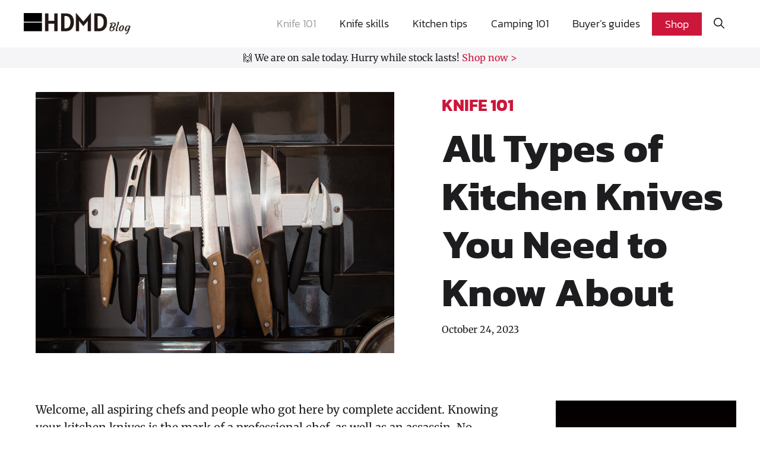

--- FILE ---
content_type: text/html; charset=UTF-8
request_url: https://blog.hdmdknives.com/types-of-kitchen-knives.html
body_size: 64231
content:
<!DOCTYPE html>
<html lang="en-US">
<head><meta charset="UTF-8"><script>if(navigator.userAgent.match(/MSIE|Internet Explorer/i)||navigator.userAgent.match(/Trident\/7\..*?rv:11/i)){var href=document.location.href;if(!href.match(/[?&]nowprocket/)){if(href.indexOf("?")==-1){if(href.indexOf("#")==-1){document.location.href=href+"?nowprocket=1"}else{document.location.href=href.replace("#","?nowprocket=1#")}}else{if(href.indexOf("#")==-1){document.location.href=href+"&nowprocket=1"}else{document.location.href=href.replace("#","&nowprocket=1#")}}}}</script><script>(()=>{class RocketLazyLoadScripts{constructor(){this.v="2.0.4",this.userEvents=["keydown","keyup","mousedown","mouseup","mousemove","mouseover","mouseout","touchmove","touchstart","touchend","touchcancel","wheel","click","dblclick","input"],this.attributeEvents=["onblur","onclick","oncontextmenu","ondblclick","onfocus","onmousedown","onmouseenter","onmouseleave","onmousemove","onmouseout","onmouseover","onmouseup","onmousewheel","onscroll","onsubmit"]}async t(){this.i(),this.o(),/iP(ad|hone)/.test(navigator.userAgent)&&this.h(),this.u(),this.l(this),this.m(),this.k(this),this.p(this),this._(),await Promise.all([this.R(),this.L()]),this.lastBreath=Date.now(),this.S(this),this.P(),this.D(),this.O(),this.M(),await this.C(this.delayedScripts.normal),await this.C(this.delayedScripts.defer),await this.C(this.delayedScripts.async),await this.T(),await this.F(),await this.j(),await this.A(),window.dispatchEvent(new Event("rocket-allScriptsLoaded")),this.everythingLoaded=!0,this.lastTouchEnd&&await new Promise(t=>setTimeout(t,500-Date.now()+this.lastTouchEnd)),this.I(),this.H(),this.U(),this.W()}i(){this.CSPIssue=sessionStorage.getItem("rocketCSPIssue"),document.addEventListener("securitypolicyviolation",t=>{this.CSPIssue||"script-src-elem"!==t.violatedDirective||"data"!==t.blockedURI||(this.CSPIssue=!0,sessionStorage.setItem("rocketCSPIssue",!0))},{isRocket:!0})}o(){window.addEventListener("pageshow",t=>{this.persisted=t.persisted,this.realWindowLoadedFired=!0},{isRocket:!0}),window.addEventListener("pagehide",()=>{this.onFirstUserAction=null},{isRocket:!0})}h(){let t;function e(e){t=e}window.addEventListener("touchstart",e,{isRocket:!0}),window.addEventListener("touchend",function i(o){o.changedTouches[0]&&t.changedTouches[0]&&Math.abs(o.changedTouches[0].pageX-t.changedTouches[0].pageX)<10&&Math.abs(o.changedTouches[0].pageY-t.changedTouches[0].pageY)<10&&o.timeStamp-t.timeStamp<200&&(window.removeEventListener("touchstart",e,{isRocket:!0}),window.removeEventListener("touchend",i,{isRocket:!0}),"INPUT"===o.target.tagName&&"text"===o.target.type||(o.target.dispatchEvent(new TouchEvent("touchend",{target:o.target,bubbles:!0})),o.target.dispatchEvent(new MouseEvent("mouseover",{target:o.target,bubbles:!0})),o.target.dispatchEvent(new PointerEvent("click",{target:o.target,bubbles:!0,cancelable:!0,detail:1,clientX:o.changedTouches[0].clientX,clientY:o.changedTouches[0].clientY})),event.preventDefault()))},{isRocket:!0})}q(t){this.userActionTriggered||("mousemove"!==t.type||this.firstMousemoveIgnored?"keyup"===t.type||"mouseover"===t.type||"mouseout"===t.type||(this.userActionTriggered=!0,this.onFirstUserAction&&this.onFirstUserAction()):this.firstMousemoveIgnored=!0),"click"===t.type&&t.preventDefault(),t.stopPropagation(),t.stopImmediatePropagation(),"touchstart"===this.lastEvent&&"touchend"===t.type&&(this.lastTouchEnd=Date.now()),"click"===t.type&&(this.lastTouchEnd=0),this.lastEvent=t.type,t.composedPath&&t.composedPath()[0].getRootNode()instanceof ShadowRoot&&(t.rocketTarget=t.composedPath()[0]),this.savedUserEvents.push(t)}u(){this.savedUserEvents=[],this.userEventHandler=this.q.bind(this),this.userEvents.forEach(t=>window.addEventListener(t,this.userEventHandler,{passive:!1,isRocket:!0})),document.addEventListener("visibilitychange",this.userEventHandler,{isRocket:!0})}U(){this.userEvents.forEach(t=>window.removeEventListener(t,this.userEventHandler,{passive:!1,isRocket:!0})),document.removeEventListener("visibilitychange",this.userEventHandler,{isRocket:!0}),this.savedUserEvents.forEach(t=>{(t.rocketTarget||t.target).dispatchEvent(new window[t.constructor.name](t.type,t))})}m(){const t="return false",e=Array.from(this.attributeEvents,t=>"data-rocket-"+t),i="["+this.attributeEvents.join("],[")+"]",o="[data-rocket-"+this.attributeEvents.join("],[data-rocket-")+"]",s=(e,i,o)=>{o&&o!==t&&(e.setAttribute("data-rocket-"+i,o),e["rocket"+i]=new Function("event",o),e.setAttribute(i,t))};new MutationObserver(t=>{for(const n of t)"attributes"===n.type&&(n.attributeName.startsWith("data-rocket-")||this.everythingLoaded?n.attributeName.startsWith("data-rocket-")&&this.everythingLoaded&&this.N(n.target,n.attributeName.substring(12)):s(n.target,n.attributeName,n.target.getAttribute(n.attributeName))),"childList"===n.type&&n.addedNodes.forEach(t=>{if(t.nodeType===Node.ELEMENT_NODE)if(this.everythingLoaded)for(const i of[t,...t.querySelectorAll(o)])for(const t of i.getAttributeNames())e.includes(t)&&this.N(i,t.substring(12));else for(const e of[t,...t.querySelectorAll(i)])for(const t of e.getAttributeNames())this.attributeEvents.includes(t)&&s(e,t,e.getAttribute(t))})}).observe(document,{subtree:!0,childList:!0,attributeFilter:[...this.attributeEvents,...e]})}I(){this.attributeEvents.forEach(t=>{document.querySelectorAll("[data-rocket-"+t+"]").forEach(e=>{this.N(e,t)})})}N(t,e){const i=t.getAttribute("data-rocket-"+e);i&&(t.setAttribute(e,i),t.removeAttribute("data-rocket-"+e))}k(t){Object.defineProperty(HTMLElement.prototype,"onclick",{get(){return this.rocketonclick||null},set(e){this.rocketonclick=e,this.setAttribute(t.everythingLoaded?"onclick":"data-rocket-onclick","this.rocketonclick(event)")}})}S(t){function e(e,i){let o=e[i];e[i]=null,Object.defineProperty(e,i,{get:()=>o,set(s){t.everythingLoaded?o=s:e["rocket"+i]=o=s}})}e(document,"onreadystatechange"),e(window,"onload"),e(window,"onpageshow");try{Object.defineProperty(document,"readyState",{get:()=>t.rocketReadyState,set(e){t.rocketReadyState=e},configurable:!0}),document.readyState="loading"}catch(t){console.log("WPRocket DJE readyState conflict, bypassing")}}l(t){this.originalAddEventListener=EventTarget.prototype.addEventListener,this.originalRemoveEventListener=EventTarget.prototype.removeEventListener,this.savedEventListeners=[],EventTarget.prototype.addEventListener=function(e,i,o){o&&o.isRocket||!t.B(e,this)&&!t.userEvents.includes(e)||t.B(e,this)&&!t.userActionTriggered||e.startsWith("rocket-")||t.everythingLoaded?t.originalAddEventListener.call(this,e,i,o):(t.savedEventListeners.push({target:this,remove:!1,type:e,func:i,options:o}),"mouseenter"!==e&&"mouseleave"!==e||t.originalAddEventListener.call(this,e,t.savedUserEvents.push,o))},EventTarget.prototype.removeEventListener=function(e,i,o){o&&o.isRocket||!t.B(e,this)&&!t.userEvents.includes(e)||t.B(e,this)&&!t.userActionTriggered||e.startsWith("rocket-")||t.everythingLoaded?t.originalRemoveEventListener.call(this,e,i,o):t.savedEventListeners.push({target:this,remove:!0,type:e,func:i,options:o})}}J(t,e){this.savedEventListeners=this.savedEventListeners.filter(i=>{let o=i.type,s=i.target||window;return e!==o||t!==s||(this.B(o,s)&&(i.type="rocket-"+o),this.$(i),!1)})}H(){EventTarget.prototype.addEventListener=this.originalAddEventListener,EventTarget.prototype.removeEventListener=this.originalRemoveEventListener,this.savedEventListeners.forEach(t=>this.$(t))}$(t){t.remove?this.originalRemoveEventListener.call(t.target,t.type,t.func,t.options):this.originalAddEventListener.call(t.target,t.type,t.func,t.options)}p(t){let e;function i(e){return t.everythingLoaded?e:e.split(" ").map(t=>"load"===t||t.startsWith("load.")?"rocket-jquery-load":t).join(" ")}function o(o){function s(e){const s=o.fn[e];o.fn[e]=o.fn.init.prototype[e]=function(){return this[0]===window&&t.userActionTriggered&&("string"==typeof arguments[0]||arguments[0]instanceof String?arguments[0]=i(arguments[0]):"object"==typeof arguments[0]&&Object.keys(arguments[0]).forEach(t=>{const e=arguments[0][t];delete arguments[0][t],arguments[0][i(t)]=e})),s.apply(this,arguments),this}}if(o&&o.fn&&!t.allJQueries.includes(o)){const e={DOMContentLoaded:[],"rocket-DOMContentLoaded":[]};for(const t in e)document.addEventListener(t,()=>{e[t].forEach(t=>t())},{isRocket:!0});o.fn.ready=o.fn.init.prototype.ready=function(i){function s(){parseInt(o.fn.jquery)>2?setTimeout(()=>i.bind(document)(o)):i.bind(document)(o)}return"function"==typeof i&&(t.realDomReadyFired?!t.userActionTriggered||t.fauxDomReadyFired?s():e["rocket-DOMContentLoaded"].push(s):e.DOMContentLoaded.push(s)),o([])},s("on"),s("one"),s("off"),t.allJQueries.push(o)}e=o}t.allJQueries=[],o(window.jQuery),Object.defineProperty(window,"jQuery",{get:()=>e,set(t){o(t)}})}P(){const t=new Map;document.write=document.writeln=function(e){const i=document.currentScript,o=document.createRange(),s=i.parentElement;let n=t.get(i);void 0===n&&(n=i.nextSibling,t.set(i,n));const c=document.createDocumentFragment();o.setStart(c,0),c.appendChild(o.createContextualFragment(e)),s.insertBefore(c,n)}}async R(){return new Promise(t=>{this.userActionTriggered?t():this.onFirstUserAction=t})}async L(){return new Promise(t=>{document.addEventListener("DOMContentLoaded",()=>{this.realDomReadyFired=!0,t()},{isRocket:!0})})}async j(){return this.realWindowLoadedFired?Promise.resolve():new Promise(t=>{window.addEventListener("load",t,{isRocket:!0})})}M(){this.pendingScripts=[];this.scriptsMutationObserver=new MutationObserver(t=>{for(const e of t)e.addedNodes.forEach(t=>{"SCRIPT"!==t.tagName||t.noModule||t.isWPRocket||this.pendingScripts.push({script:t,promise:new Promise(e=>{const i=()=>{const i=this.pendingScripts.findIndex(e=>e.script===t);i>=0&&this.pendingScripts.splice(i,1),e()};t.addEventListener("load",i,{isRocket:!0}),t.addEventListener("error",i,{isRocket:!0}),setTimeout(i,1e3)})})})}),this.scriptsMutationObserver.observe(document,{childList:!0,subtree:!0})}async F(){await this.X(),this.pendingScripts.length?(await this.pendingScripts[0].promise,await this.F()):this.scriptsMutationObserver.disconnect()}D(){this.delayedScripts={normal:[],async:[],defer:[]},document.querySelectorAll("script[type$=rocketlazyloadscript]").forEach(t=>{t.hasAttribute("data-rocket-src")?t.hasAttribute("async")&&!1!==t.async?this.delayedScripts.async.push(t):t.hasAttribute("defer")&&!1!==t.defer||"module"===t.getAttribute("data-rocket-type")?this.delayedScripts.defer.push(t):this.delayedScripts.normal.push(t):this.delayedScripts.normal.push(t)})}async _(){await this.L();let t=[];document.querySelectorAll("script[type$=rocketlazyloadscript][data-rocket-src]").forEach(e=>{let i=e.getAttribute("data-rocket-src");if(i&&!i.startsWith("data:")){i.startsWith("//")&&(i=location.protocol+i);try{const o=new URL(i).origin;o!==location.origin&&t.push({src:o,crossOrigin:e.crossOrigin||"module"===e.getAttribute("data-rocket-type")})}catch(t){}}}),t=[...new Map(t.map(t=>[JSON.stringify(t),t])).values()],this.Y(t,"preconnect")}async G(t){if(await this.K(),!0!==t.noModule||!("noModule"in HTMLScriptElement.prototype))return new Promise(e=>{let i;function o(){(i||t).setAttribute("data-rocket-status","executed"),e()}try{if(navigator.userAgent.includes("Firefox/")||""===navigator.vendor||this.CSPIssue)i=document.createElement("script"),[...t.attributes].forEach(t=>{let e=t.nodeName;"type"!==e&&("data-rocket-type"===e&&(e="type"),"data-rocket-src"===e&&(e="src"),i.setAttribute(e,t.nodeValue))}),t.text&&(i.text=t.text),t.nonce&&(i.nonce=t.nonce),i.hasAttribute("src")?(i.addEventListener("load",o,{isRocket:!0}),i.addEventListener("error",()=>{i.setAttribute("data-rocket-status","failed-network"),e()},{isRocket:!0}),setTimeout(()=>{i.isConnected||e()},1)):(i.text=t.text,o()),i.isWPRocket=!0,t.parentNode.replaceChild(i,t);else{const i=t.getAttribute("data-rocket-type"),s=t.getAttribute("data-rocket-src");i?(t.type=i,t.removeAttribute("data-rocket-type")):t.removeAttribute("type"),t.addEventListener("load",o,{isRocket:!0}),t.addEventListener("error",i=>{this.CSPIssue&&i.target.src.startsWith("data:")?(console.log("WPRocket: CSP fallback activated"),t.removeAttribute("src"),this.G(t).then(e)):(t.setAttribute("data-rocket-status","failed-network"),e())},{isRocket:!0}),s?(t.fetchPriority="high",t.removeAttribute("data-rocket-src"),t.src=s):t.src="data:text/javascript;base64,"+window.btoa(unescape(encodeURIComponent(t.text)))}}catch(i){t.setAttribute("data-rocket-status","failed-transform"),e()}});t.setAttribute("data-rocket-status","skipped")}async C(t){const e=t.shift();return e?(e.isConnected&&await this.G(e),this.C(t)):Promise.resolve()}O(){this.Y([...this.delayedScripts.normal,...this.delayedScripts.defer,...this.delayedScripts.async],"preload")}Y(t,e){this.trash=this.trash||[];let i=!0;var o=document.createDocumentFragment();t.forEach(t=>{const s=t.getAttribute&&t.getAttribute("data-rocket-src")||t.src;if(s&&!s.startsWith("data:")){const n=document.createElement("link");n.href=s,n.rel=e,"preconnect"!==e&&(n.as="script",n.fetchPriority=i?"high":"low"),t.getAttribute&&"module"===t.getAttribute("data-rocket-type")&&(n.crossOrigin=!0),t.crossOrigin&&(n.crossOrigin=t.crossOrigin),t.integrity&&(n.integrity=t.integrity),t.nonce&&(n.nonce=t.nonce),o.appendChild(n),this.trash.push(n),i=!1}}),document.head.appendChild(o)}W(){this.trash.forEach(t=>t.remove())}async T(){try{document.readyState="interactive"}catch(t){}this.fauxDomReadyFired=!0;try{await this.K(),this.J(document,"readystatechange"),document.dispatchEvent(new Event("rocket-readystatechange")),await this.K(),document.rocketonreadystatechange&&document.rocketonreadystatechange(),await this.K(),this.J(document,"DOMContentLoaded"),document.dispatchEvent(new Event("rocket-DOMContentLoaded")),await this.K(),this.J(window,"DOMContentLoaded"),window.dispatchEvent(new Event("rocket-DOMContentLoaded"))}catch(t){console.error(t)}}async A(){try{document.readyState="complete"}catch(t){}try{await this.K(),this.J(document,"readystatechange"),document.dispatchEvent(new Event("rocket-readystatechange")),await this.K(),document.rocketonreadystatechange&&document.rocketonreadystatechange(),await this.K(),this.J(window,"load"),window.dispatchEvent(new Event("rocket-load")),await this.K(),window.rocketonload&&window.rocketonload(),await this.K(),this.allJQueries.forEach(t=>t(window).trigger("rocket-jquery-load")),await this.K(),this.J(window,"pageshow");const t=new Event("rocket-pageshow");t.persisted=this.persisted,window.dispatchEvent(t),await this.K(),window.rocketonpageshow&&window.rocketonpageshow({persisted:this.persisted})}catch(t){console.error(t)}}async K(){Date.now()-this.lastBreath>45&&(await this.X(),this.lastBreath=Date.now())}async X(){return document.hidden?new Promise(t=>setTimeout(t)):new Promise(t=>requestAnimationFrame(t))}B(t,e){return e===document&&"readystatechange"===t||(e===document&&"DOMContentLoaded"===t||(e===window&&"DOMContentLoaded"===t||(e===window&&"load"===t||e===window&&"pageshow"===t)))}static run(){(new RocketLazyLoadScripts).t()}}RocketLazyLoadScripts.run()})();</script>
	
	<meta name='robots' content='index, follow, max-image-preview:large, max-snippet:-1, max-video-preview:-1' />
<meta name="viewport" content="width=device-width, initial-scale=1">
	<!-- This site is optimized with the Yoast SEO plugin v26.7 - https://yoast.com/wordpress/plugins/seo/ -->
	<title>All Types of Kitchen Knives You Need to Know About - HDMD Knives Blog</title>
<link data-rocket-preload as="style" href="https://fonts.googleapis.com/css?family=Merriweather%3A300%2C300italic%2Cregular%2Citalic%2C700%2C700italic%2C900%2C900italic%7CKanit%3A100%2C100italic%2C200%2C200italic%2C300%2C300italic%2Cregular%2Citalic%2C500%2C500italic%2C600%2C600italic%2C700%2C700italic%2C800%2C800italic%2C900%2C900italic%7CKanit%3A100%2C100italic%2C200%2C200italic%2C300%2C300italic%2Cregular%2Citalic%2C500%2C500italic%2C600%2C600italic%2C700%2C700italic%2C800%2C800italic%2C900%2C900italic%7CKanit%3A700&#038;subset=latin&#038;display=swap" rel="preload">
<link href="https://fonts.googleapis.com/css?family=Merriweather%3A300%2C300italic%2Cregular%2Citalic%2C700%2C700italic%2C900%2C900italic%7CKanit%3A100%2C100italic%2C200%2C200italic%2C300%2C300italic%2Cregular%2Citalic%2C500%2C500italic%2C600%2C600italic%2C700%2C700italic%2C800%2C800italic%2C900%2C900italic%7CKanit%3A100%2C100italic%2C200%2C200italic%2C300%2C300italic%2Cregular%2Citalic%2C500%2C500italic%2C600%2C600italic%2C700%2C700italic%2C800%2C800italic%2C900%2C900italic%7CKanit%3A700&#038;subset=latin&#038;display=swap" media="print" onload="this.media=&#039;all&#039;" rel="stylesheet">
<style id="wpr-usedcss">img:is([sizes=auto i],[sizes^="auto," i]){contain-intrinsic-size:3000px 1500px}@font-face{font-display:swap;font-family:Kanit;font-style:normal;font-weight:300;src:url(https://fonts.gstatic.com/s/kanit/v16/nKKU-Go6G5tXcr4-ORWnVaE.woff2) format('woff2');unicode-range:U+0000-00FF,U+0131,U+0152-0153,U+02BB-02BC,U+02C6,U+02DA,U+02DC,U+0304,U+0308,U+0329,U+2000-206F,U+20AC,U+2122,U+2191,U+2193,U+2212,U+2215,U+FEFF,U+FFFD}@font-face{font-display:swap;font-family:Kanit;font-style:normal;font-weight:400;src:url(https://fonts.gstatic.com/s/kanit/v16/nKKZ-Go6G5tXcraVGwA.woff2) format('woff2');unicode-range:U+0000-00FF,U+0131,U+0152-0153,U+02BB-02BC,U+02C6,U+02DA,U+02DC,U+0304,U+0308,U+0329,U+2000-206F,U+20AC,U+2122,U+2191,U+2193,U+2212,U+2215,U+FEFF,U+FFFD}@font-face{font-display:swap;font-family:Kanit;font-style:normal;font-weight:700;src:url(https://fonts.gstatic.com/s/kanit/v16/nKKU-Go6G5tXcr4uPhWnVaE.woff2) format('woff2');unicode-range:U+0000-00FF,U+0131,U+0152-0153,U+02BB-02BC,U+02C6,U+02DA,U+02DC,U+0304,U+0308,U+0329,U+2000-206F,U+20AC,U+2122,U+2191,U+2193,U+2212,U+2215,U+FEFF,U+FFFD}@font-face{font-display:swap;font-family:Merriweather;font-style:normal;font-weight:300;font-stretch:100%;src:url(https://fonts.gstatic.com/s/merriweather/v31/u-4e0qyriQwlOrhSvowK_l5UcA6zuSYEqOzpPe3HOZJ5eX1WtLaQwmYiSeqqJ-k.woff2) format('woff2');unicode-range:U+0000-00FF,U+0131,U+0152-0153,U+02BB-02BC,U+02C6,U+02DA,U+02DC,U+0304,U+0308,U+0329,U+2000-206F,U+20AC,U+2122,U+2191,U+2193,U+2212,U+2215,U+FEFF,U+FFFD}@font-face{font-display:swap;font-family:Merriweather;font-style:normal;font-weight:400;font-stretch:100%;src:url(https://fonts.gstatic.com/s/merriweather/v31/u-4e0qyriQwlOrhSvowK_l5UcA6zuSYEqOzpPe3HOZJ5eX1WtLaQwmYiSeqqJ-k.woff2) format('woff2');unicode-range:U+0000-00FF,U+0131,U+0152-0153,U+02BB-02BC,U+02C6,U+02DA,U+02DC,U+0304,U+0308,U+0329,U+2000-206F,U+20AC,U+2122,U+2191,U+2193,U+2212,U+2215,U+FEFF,U+FFFD}@font-face{font-display:swap;font-family:Merriweather;font-style:normal;font-weight:700;font-stretch:100%;src:url(https://fonts.gstatic.com/s/merriweather/v31/u-4e0qyriQwlOrhSvowK_l5UcA6zuSYEqOzpPe3HOZJ5eX1WtLaQwmYiSeqqJ-k.woff2) format('woff2');unicode-range:U+0000-00FF,U+0131,U+0152-0153,U+02BB-02BC,U+02C6,U+02DA,U+02DC,U+0304,U+0308,U+0329,U+2000-206F,U+20AC,U+2122,U+2191,U+2193,U+2212,U+2215,U+FEFF,U+FFFD}@font-face{font-display:swap;font-family:Merriweather;font-style:normal;font-weight:900;font-stretch:100%;src:url(https://fonts.gstatic.com/s/merriweather/v31/u-4e0qyriQwlOrhSvowK_l5UcA6zuSYEqOzpPe3HOZJ5eX1WtLaQwmYiSeqqJ-k.woff2) format('woff2');unicode-range:U+0000-00FF,U+0131,U+0152-0153,U+02BB-02BC,U+02C6,U+02DA,U+02DC,U+0304,U+0308,U+0329,U+2000-206F,U+20AC,U+2122,U+2191,U+2193,U+2212,U+2215,U+FEFF,U+FFFD}img.emoji{display:inline!important;border:none!important;box-shadow:none!important;height:1em!important;width:1em!important;margin:0 .07em!important;vertical-align:-.1em!important;background:0 0!important;padding:0!important}:where(.wp-block-button__link){border-radius:9999px;box-shadow:none;padding:calc(.667em + 2px) calc(1.333em + 2px);text-decoration:none}:root :where(.wp-block-button .wp-block-button__link.is-style-outline),:root :where(.wp-block-button.is-style-outline>.wp-block-button__link){border:2px solid;padding:.667em 1.333em}:root :where(.wp-block-button .wp-block-button__link.is-style-outline:not(.has-text-color)),:root :where(.wp-block-button.is-style-outline>.wp-block-button__link:not(.has-text-color)){color:currentColor}:root :where(.wp-block-button .wp-block-button__link.is-style-outline:not(.has-background)),:root :where(.wp-block-button.is-style-outline>.wp-block-button__link:not(.has-background)){background-color:initial;background-image:none}:where(.wp-block-calendar table:not(.has-background) th){background:#ddd}:where(.wp-block-columns){margin-bottom:1.75em}:where(.wp-block-columns.has-background){padding:1.25em 2.375em}:where(.wp-block-post-comments input[type=submit]){border:none}:where(.wp-block-cover-image:not(.has-text-color)),:where(.wp-block-cover:not(.has-text-color)){color:#fff}:where(.wp-block-cover-image.is-light:not(.has-text-color)),:where(.wp-block-cover.is-light:not(.has-text-color)){color:#000}:root :where(.wp-block-cover h1:not(.has-text-color)),:root :where(.wp-block-cover h2:not(.has-text-color)),:root :where(.wp-block-cover h3:not(.has-text-color)),:root :where(.wp-block-cover h4:not(.has-text-color)),:root :where(.wp-block-cover h5:not(.has-text-color)),:root :where(.wp-block-cover h6:not(.has-text-color)),:root :where(.wp-block-cover p:not(.has-text-color)){color:inherit}:where(.wp-block-file){margin-bottom:1.5em}:where(.wp-block-file__button){border-radius:2em;display:inline-block;padding:.5em 1em}:where(.wp-block-file__button):is(a):active,:where(.wp-block-file__button):is(a):focus,:where(.wp-block-file__button):is(a):hover,:where(.wp-block-file__button):is(a):visited{box-shadow:none;color:#fff;opacity:.85;text-decoration:none}:where(.wp-block-group.wp-block-group-is-layout-constrained){position:relative}.wp-block-image>a,.wp-block-image>figure>a{display:inline-block}.wp-block-image img{box-sizing:border-box;height:auto;max-width:100%;vertical-align:bottom}.wp-block-image.aligncenter{text-align:center}.wp-block-image.alignfull>a{width:100%}.wp-block-image.alignfull img{height:auto;width:100%}.wp-block-image .aligncenter,.wp-block-image.aligncenter{display:table}.wp-block-image .aligncenter>figcaption,.wp-block-image.aligncenter>figcaption{caption-side:bottom;display:table-caption}.wp-block-image .aligncenter{margin-left:auto;margin-right:auto}.wp-block-image :where(figcaption){margin-bottom:1em;margin-top:.5em}:root :where(.wp-block-image.is-style-rounded img,.wp-block-image .is-style-rounded img){border-radius:9999px}.wp-block-image figure{margin:0}@keyframes show-content-image{0%{visibility:hidden}99%{visibility:hidden}to{visibility:visible}}:where(.wp-block-latest-comments:not([style*=line-height] .wp-block-latest-comments__comment)){line-height:1.1}:where(.wp-block-latest-comments:not([style*=line-height] .wp-block-latest-comments__comment-excerpt p)){line-height:1.8}:root :where(.wp-block-latest-posts.is-grid){padding:0}:root :where(.wp-block-latest-posts.wp-block-latest-posts__list){padding-left:0}ul{box-sizing:border-box}:root :where(.wp-block-list.has-background){padding:1.25em 2.375em}:where(.wp-block-navigation.has-background .wp-block-navigation-item a:not(.wp-element-button)),:where(.wp-block-navigation.has-background .wp-block-navigation-submenu a:not(.wp-element-button)){padding:.5em 1em}:where(.wp-block-navigation .wp-block-navigation__submenu-container .wp-block-navigation-item a:not(.wp-element-button)),:where(.wp-block-navigation .wp-block-navigation__submenu-container .wp-block-navigation-submenu a:not(.wp-element-button)),:where(.wp-block-navigation .wp-block-navigation__submenu-container .wp-block-navigation-submenu button.wp-block-navigation-item__content),:where(.wp-block-navigation .wp-block-navigation__submenu-container .wp-block-pages-list__item button.wp-block-navigation-item__content){padding:.5em 1em}:root :where(p.has-background){padding:1.25em 2.375em}:where(p.has-text-color:not(.has-link-color)) a{color:inherit}:where(.wp-block-post-comments-form) input:not([type=submit]),:where(.wp-block-post-comments-form) textarea{border:1px solid #949494;font-family:inherit;font-size:1em}:where(.wp-block-post-comments-form) input:where(:not([type=submit]):not([type=checkbox])),:where(.wp-block-post-comments-form) textarea{padding:calc(.667em + 2px)}:where(.wp-block-post-excerpt){box-sizing:border-box;margin-bottom:var(--wp--style--block-gap);margin-top:var(--wp--style--block-gap)}:where(.wp-block-preformatted.has-background){padding:1.25em 2.375em}:where(.wp-block-search__button){border:1px solid #ccc;padding:6px 10px}:where(.wp-block-search__input){font-family:inherit;font-size:inherit;font-style:inherit;font-weight:inherit;letter-spacing:inherit;line-height:inherit;text-transform:inherit}:where(.wp-block-search__button-inside .wp-block-search__inside-wrapper){border:1px solid #949494;box-sizing:border-box;padding:4px}:where(.wp-block-search__button-inside .wp-block-search__inside-wrapper) .wp-block-search__input{border:none;border-radius:0;padding:0 4px}:where(.wp-block-search__button-inside .wp-block-search__inside-wrapper) .wp-block-search__input:focus{outline:0}:where(.wp-block-search__button-inside .wp-block-search__inside-wrapper) :where(.wp-block-search__button){padding:4px 8px}:root :where(.wp-block-separator.is-style-dots){height:auto;line-height:1;text-align:center}:root :where(.wp-block-separator.is-style-dots):before{color:currentColor;content:"···";font-family:serif;font-size:1.5em;letter-spacing:2em;padding-left:2em}:root :where(.wp-block-site-logo.is-style-rounded){border-radius:9999px}.wp-block-social-links{background:0 0;box-sizing:border-box;margin-left:0;padding-left:0;padding-right:0;text-indent:0}.wp-block-social-links .wp-social-link a,.wp-block-social-links .wp-social-link a:hover{border-bottom:0;box-shadow:none;text-decoration:none}.wp-block-social-links .wp-social-link svg{height:1em;width:1em}.wp-block-social-links .wp-social-link span:not(.screen-reader-text){font-size:.65em;margin-left:.5em;margin-right:.5em}.wp-block-social-links,.wp-block-social-links.has-normal-icon-size{font-size:24px}.wp-block-social-links.aligncenter{display:flex;justify-content:center}.wp-block-social-link{border-radius:9999px;display:block;height:auto}@media not (prefers-reduced-motion){.wp-block-image img.hide{visibility:hidden}.wp-block-image img.show{animation:.4s show-content-image}.wp-block-social-link{transition:transform .1s ease}}.wp-block-social-link a{align-items:center;display:flex;line-height:0}.wp-block-social-link:hover{transform:scale(1.1)}.wp-block-social-links .wp-block-social-link.wp-social-link{display:inline-block;margin:0;padding:0}.wp-block-social-links .wp-block-social-link.wp-social-link .wp-block-social-link-anchor,.wp-block-social-links .wp-block-social-link.wp-social-link .wp-block-social-link-anchor svg,.wp-block-social-links .wp-block-social-link.wp-social-link .wp-block-social-link-anchor:active,.wp-block-social-links .wp-block-social-link.wp-social-link .wp-block-social-link-anchor:hover,.wp-block-social-links .wp-block-social-link.wp-social-link .wp-block-social-link-anchor:visited{color:currentColor;fill:currentColor}:where(.wp-block-social-links:not(.is-style-logos-only)) .wp-social-link{background-color:#f0f0f0;color:#444}:where(.wp-block-social-links:not(.is-style-logos-only)) .wp-social-link-amazon{background-color:#f90;color:#fff}:where(.wp-block-social-links:not(.is-style-logos-only)) .wp-social-link-bandcamp{background-color:#1ea0c3;color:#fff}:where(.wp-block-social-links:not(.is-style-logos-only)) .wp-social-link-behance{background-color:#0757fe;color:#fff}:where(.wp-block-social-links:not(.is-style-logos-only)) .wp-social-link-bluesky{background-color:#0a7aff;color:#fff}:where(.wp-block-social-links:not(.is-style-logos-only)) .wp-social-link-codepen{background-color:#1e1f26;color:#fff}:where(.wp-block-social-links:not(.is-style-logos-only)) .wp-social-link-deviantart{background-color:#02e49b;color:#fff}:where(.wp-block-social-links:not(.is-style-logos-only)) .wp-social-link-discord{background-color:#5865f2;color:#fff}:where(.wp-block-social-links:not(.is-style-logos-only)) .wp-social-link-dribbble{background-color:#e94c89;color:#fff}:where(.wp-block-social-links:not(.is-style-logos-only)) .wp-social-link-dropbox{background-color:#4280ff;color:#fff}:where(.wp-block-social-links:not(.is-style-logos-only)) .wp-social-link-etsy{background-color:#f45800;color:#fff}:where(.wp-block-social-links:not(.is-style-logos-only)) .wp-social-link-facebook{background-color:#0866ff;color:#fff}:where(.wp-block-social-links:not(.is-style-logos-only)) .wp-social-link-fivehundredpx{background-color:#000;color:#fff}:where(.wp-block-social-links:not(.is-style-logos-only)) .wp-social-link-flickr{background-color:#0461dd;color:#fff}:where(.wp-block-social-links:not(.is-style-logos-only)) .wp-social-link-foursquare{background-color:#e65678;color:#fff}:where(.wp-block-social-links:not(.is-style-logos-only)) .wp-social-link-github{background-color:#24292d;color:#fff}:where(.wp-block-social-links:not(.is-style-logos-only)) .wp-social-link-goodreads{background-color:#eceadd;color:#382110}:where(.wp-block-social-links:not(.is-style-logos-only)) .wp-social-link-google{background-color:#ea4434;color:#fff}:where(.wp-block-social-links:not(.is-style-logos-only)) .wp-social-link-gravatar{background-color:#1d4fc4;color:#fff}:where(.wp-block-social-links:not(.is-style-logos-only)) .wp-social-link-instagram{background-color:#f00075;color:#fff}:where(.wp-block-social-links:not(.is-style-logos-only)) .wp-social-link-lastfm{background-color:#e21b24;color:#fff}:where(.wp-block-social-links:not(.is-style-logos-only)) .wp-social-link-linkedin{background-color:#0d66c2;color:#fff}:where(.wp-block-social-links:not(.is-style-logos-only)) .wp-social-link-mastodon{background-color:#3288d4;color:#fff}:where(.wp-block-social-links:not(.is-style-logos-only)) .wp-social-link-medium{background-color:#000;color:#fff}:where(.wp-block-social-links:not(.is-style-logos-only)) .wp-social-link-meetup{background-color:#f6405f;color:#fff}:where(.wp-block-social-links:not(.is-style-logos-only)) .wp-social-link-patreon{background-color:#000;color:#fff}:where(.wp-block-social-links:not(.is-style-logos-only)) .wp-social-link-pinterest{background-color:#e60122;color:#fff}:where(.wp-block-social-links:not(.is-style-logos-only)) .wp-social-link-pocket{background-color:#ef4155;color:#fff}:where(.wp-block-social-links:not(.is-style-logos-only)) .wp-social-link-reddit{background-color:#ff4500;color:#fff}:where(.wp-block-social-links:not(.is-style-logos-only)) .wp-social-link-skype{background-color:#0478d7;color:#fff}:where(.wp-block-social-links:not(.is-style-logos-only)) .wp-social-link-snapchat{background-color:#fefc00;color:#fff;stroke:#000}:where(.wp-block-social-links:not(.is-style-logos-only)) .wp-social-link-soundcloud{background-color:#ff5600;color:#fff}:where(.wp-block-social-links:not(.is-style-logos-only)) .wp-social-link-spotify{background-color:#1bd760;color:#fff}:where(.wp-block-social-links:not(.is-style-logos-only)) .wp-social-link-telegram{background-color:#2aabee;color:#fff}:where(.wp-block-social-links:not(.is-style-logos-only)) .wp-social-link-threads{background-color:#000;color:#fff}:where(.wp-block-social-links:not(.is-style-logos-only)) .wp-social-link-tiktok{background-color:#000;color:#fff}:where(.wp-block-social-links:not(.is-style-logos-only)) .wp-social-link-tumblr{background-color:#011835;color:#fff}:where(.wp-block-social-links:not(.is-style-logos-only)) .wp-social-link-twitch{background-color:#6440a4;color:#fff}:where(.wp-block-social-links:not(.is-style-logos-only)) .wp-social-link-twitter{background-color:#1da1f2;color:#fff}:where(.wp-block-social-links:not(.is-style-logos-only)) .wp-social-link-vimeo{background-color:#1eb7ea;color:#fff}:where(.wp-block-social-links:not(.is-style-logos-only)) .wp-social-link-vk{background-color:#4680c2;color:#fff}:where(.wp-block-social-links:not(.is-style-logos-only)) .wp-social-link-wordpress{background-color:#3499cd;color:#fff}:where(.wp-block-social-links:not(.is-style-logos-only)) .wp-social-link-whatsapp{background-color:#25d366;color:#fff}:where(.wp-block-social-links:not(.is-style-logos-only)) .wp-social-link-x{background-color:#000;color:#fff}:where(.wp-block-social-links:not(.is-style-logos-only)) .wp-social-link-yelp{background-color:#d32422;color:#fff}:where(.wp-block-social-links:not(.is-style-logos-only)) .wp-social-link-youtube{background-color:red;color:#fff}:where(.wp-block-social-links.is-style-logos-only) .wp-social-link{background:0 0}:where(.wp-block-social-links.is-style-logos-only) .wp-social-link svg{height:1.25em;width:1.25em}:where(.wp-block-social-links.is-style-logos-only) .wp-social-link-amazon{color:#f90}:where(.wp-block-social-links.is-style-logos-only) .wp-social-link-bandcamp{color:#1ea0c3}:where(.wp-block-social-links.is-style-logos-only) .wp-social-link-behance{color:#0757fe}:where(.wp-block-social-links.is-style-logos-only) .wp-social-link-bluesky{color:#0a7aff}:where(.wp-block-social-links.is-style-logos-only) .wp-social-link-codepen{color:#1e1f26}:where(.wp-block-social-links.is-style-logos-only) .wp-social-link-deviantart{color:#02e49b}:where(.wp-block-social-links.is-style-logos-only) .wp-social-link-discord{color:#5865f2}:where(.wp-block-social-links.is-style-logos-only) .wp-social-link-dribbble{color:#e94c89}:where(.wp-block-social-links.is-style-logos-only) .wp-social-link-dropbox{color:#4280ff}:where(.wp-block-social-links.is-style-logos-only) .wp-social-link-etsy{color:#f45800}:where(.wp-block-social-links.is-style-logos-only) .wp-social-link-facebook{color:#0866ff}:where(.wp-block-social-links.is-style-logos-only) .wp-social-link-fivehundredpx{color:#000}:where(.wp-block-social-links.is-style-logos-only) .wp-social-link-flickr{color:#0461dd}:where(.wp-block-social-links.is-style-logos-only) .wp-social-link-foursquare{color:#e65678}:where(.wp-block-social-links.is-style-logos-only) .wp-social-link-github{color:#24292d}:where(.wp-block-social-links.is-style-logos-only) .wp-social-link-goodreads{color:#382110}:where(.wp-block-social-links.is-style-logos-only) .wp-social-link-google{color:#ea4434}:where(.wp-block-social-links.is-style-logos-only) .wp-social-link-gravatar{color:#1d4fc4}:where(.wp-block-social-links.is-style-logos-only) .wp-social-link-instagram{color:#f00075}:where(.wp-block-social-links.is-style-logos-only) .wp-social-link-lastfm{color:#e21b24}:where(.wp-block-social-links.is-style-logos-only) .wp-social-link-linkedin{color:#0d66c2}:where(.wp-block-social-links.is-style-logos-only) .wp-social-link-mastodon{color:#3288d4}:where(.wp-block-social-links.is-style-logos-only) .wp-social-link-medium{color:#000}:where(.wp-block-social-links.is-style-logos-only) .wp-social-link-meetup{color:#f6405f}:where(.wp-block-social-links.is-style-logos-only) .wp-social-link-patreon{color:#000}:where(.wp-block-social-links.is-style-logos-only) .wp-social-link-pinterest{color:#e60122}:where(.wp-block-social-links.is-style-logos-only) .wp-social-link-pocket{color:#ef4155}:where(.wp-block-social-links.is-style-logos-only) .wp-social-link-reddit{color:#ff4500}:where(.wp-block-social-links.is-style-logos-only) .wp-social-link-skype{color:#0478d7}:where(.wp-block-social-links.is-style-logos-only) .wp-social-link-snapchat{color:#fff;stroke:#000}:where(.wp-block-social-links.is-style-logos-only) .wp-social-link-soundcloud{color:#ff5600}:where(.wp-block-social-links.is-style-logos-only) .wp-social-link-spotify{color:#1bd760}:where(.wp-block-social-links.is-style-logos-only) .wp-social-link-telegram{color:#2aabee}:where(.wp-block-social-links.is-style-logos-only) .wp-social-link-threads{color:#000}:where(.wp-block-social-links.is-style-logos-only) .wp-social-link-tiktok{color:#000}:where(.wp-block-social-links.is-style-logos-only) .wp-social-link-tumblr{color:#011835}:where(.wp-block-social-links.is-style-logos-only) .wp-social-link-twitch{color:#6440a4}:where(.wp-block-social-links.is-style-logos-only) .wp-social-link-twitter{color:#1da1f2}:where(.wp-block-social-links.is-style-logos-only) .wp-social-link-vimeo{color:#1eb7ea}:where(.wp-block-social-links.is-style-logos-only) .wp-social-link-vk{color:#4680c2}:where(.wp-block-social-links.is-style-logos-only) .wp-social-link-whatsapp{color:#25d366}:where(.wp-block-social-links.is-style-logos-only) .wp-social-link-wordpress{color:#3499cd}:where(.wp-block-social-links.is-style-logos-only) .wp-social-link-x{color:#000}:where(.wp-block-social-links.is-style-logos-only) .wp-social-link-yelp{color:#d32422}:where(.wp-block-social-links.is-style-logos-only) .wp-social-link-youtube{color:red}:root :where(.wp-block-social-links .wp-social-link a){padding:.25em}:root :where(.wp-block-social-links.is-style-logos-only .wp-social-link a){padding:0}:root :where(.wp-block-social-links.is-style-pill-shape .wp-social-link a){padding-left:.6666666667em;padding-right:.6666666667em}:root :where(.wp-block-tag-cloud.is-style-outline){display:flex;flex-wrap:wrap;gap:1ch}:root :where(.wp-block-tag-cloud.is-style-outline a){border:1px solid;font-size:unset!important;margin-right:0;padding:1ch 2ch;text-decoration:none!important}.wp-block-table{overflow-x:auto}.wp-block-table table{border-collapse:collapse;width:100%}.wp-block-table td{border:1px solid;padding:.5em}.wp-block-table.aligncenter{display:table;width:auto}.wp-block-table.aligncenter td{word-break:break-word}:root :where(.wp-block-table-of-contents){box-sizing:border-box}:where(.wp-block-term-description){box-sizing:border-box;margin-bottom:var(--wp--style--block-gap);margin-top:var(--wp--style--block-gap)}:where(pre.wp-block-verse){font-family:inherit}.entry-content{counter-reset:footnotes}:root{--wp--preset--font-size--normal:16px;--wp--preset--font-size--huge:42px}.has-normal-font-size{font-size:var(--wp--preset--font-size--normal)}.has-text-align-center{text-align:center}.aligncenter{clear:both}.screen-reader-text{border:0;clip-path:inset(50%);height:1px;margin:-1px;overflow:hidden;padding:0;position:absolute;width:1px;word-wrap:normal!important}.screen-reader-text:focus{background-color:#ddd;clip-path:none;color:#444;display:block;font-size:1em;height:auto;left:5px;line-height:normal;padding:15px 23px 14px;text-decoration:none;top:5px;width:auto;z-index:100000}html :where(.has-border-color){border-style:solid}html :where([style*=border-top-color]){border-top-style:solid}html :where([style*=border-right-color]){border-right-style:solid}html :where([style*=border-bottom-color]){border-bottom-style:solid}html :where([style*=border-left-color]){border-left-style:solid}html :where([style*=border-width]){border-style:solid}html :where([style*=border-top-width]){border-top-style:solid}html :where([style*=border-right-width]){border-right-style:solid}html :where([style*=border-bottom-width]){border-bottom-style:solid}html :where([style*=border-left-width]){border-left-style:solid}html :where(img[class*=wp-image-]){height:auto;max-width:100%}:where(figure){margin:0 0 1em}html :where(.is-position-sticky){--wp-admin--admin-bar--position-offset:var(--wp-admin--admin-bar--height,0px)}@media screen and (max-width:600px){html :where(.is-position-sticky){--wp-admin--admin-bar--position-offset:0px}}:root{--wp--preset--aspect-ratio--square:1;--wp--preset--aspect-ratio--4-3:4/3;--wp--preset--aspect-ratio--3-4:3/4;--wp--preset--aspect-ratio--3-2:3/2;--wp--preset--aspect-ratio--2-3:2/3;--wp--preset--aspect-ratio--16-9:16/9;--wp--preset--aspect-ratio--9-16:9/16;--wp--preset--color--black:#000000;--wp--preset--color--cyan-bluish-gray:#abb8c3;--wp--preset--color--white:#ffffff;--wp--preset--color--pale-pink:#f78da7;--wp--preset--color--vivid-red:#cf2e2e;--wp--preset--color--luminous-vivid-orange:#ff6900;--wp--preset--color--luminous-vivid-amber:#fcb900;--wp--preset--color--light-green-cyan:#7bdcb5;--wp--preset--color--vivid-green-cyan:#00d084;--wp--preset--color--pale-cyan-blue:#8ed1fc;--wp--preset--color--vivid-cyan-blue:#0693e3;--wp--preset--color--vivid-purple:#9b51e0;--wp--preset--color--contrast:var(--contrast);--wp--preset--color--contrast-2:var(--contrast-2);--wp--preset--color--contrast-3:var(--contrast-3);--wp--preset--color--base:var(--base);--wp--preset--color--base-2:var(--base-2);--wp--preset--color--base-3:var(--base-3);--wp--preset--color--accent:var(--accent);--wp--preset--gradient--vivid-cyan-blue-to-vivid-purple:linear-gradient(135deg,rgba(6, 147, 227, 1) 0%,rgb(155, 81, 224) 100%);--wp--preset--gradient--light-green-cyan-to-vivid-green-cyan:linear-gradient(135deg,rgb(122, 220, 180) 0%,rgb(0, 208, 130) 100%);--wp--preset--gradient--luminous-vivid-amber-to-luminous-vivid-orange:linear-gradient(135deg,rgba(252, 185, 0, 1) 0%,rgba(255, 105, 0, 1) 100%);--wp--preset--gradient--luminous-vivid-orange-to-vivid-red:linear-gradient(135deg,rgba(255, 105, 0, 1) 0%,rgb(207, 46, 46) 100%);--wp--preset--gradient--very-light-gray-to-cyan-bluish-gray:linear-gradient(135deg,rgb(238, 238, 238) 0%,rgb(169, 184, 195) 100%);--wp--preset--gradient--cool-to-warm-spectrum:linear-gradient(135deg,rgb(74, 234, 220) 0%,rgb(151, 120, 209) 20%,rgb(207, 42, 186) 40%,rgb(238, 44, 130) 60%,rgb(251, 105, 98) 80%,rgb(254, 248, 76) 100%);--wp--preset--gradient--blush-light-purple:linear-gradient(135deg,rgb(255, 206, 236) 0%,rgb(152, 150, 240) 100%);--wp--preset--gradient--blush-bordeaux:linear-gradient(135deg,rgb(254, 205, 165) 0%,rgb(254, 45, 45) 50%,rgb(107, 0, 62) 100%);--wp--preset--gradient--luminous-dusk:linear-gradient(135deg,rgb(255, 203, 112) 0%,rgb(199, 81, 192) 50%,rgb(65, 88, 208) 100%);--wp--preset--gradient--pale-ocean:linear-gradient(135deg,rgb(255, 245, 203) 0%,rgb(182, 227, 212) 50%,rgb(51, 167, 181) 100%);--wp--preset--gradient--electric-grass:linear-gradient(135deg,rgb(202, 248, 128) 0%,rgb(113, 206, 126) 100%);--wp--preset--gradient--midnight:linear-gradient(135deg,rgb(2, 3, 129) 0%,rgb(40, 116, 252) 100%);--wp--preset--font-size--small:13px;--wp--preset--font-size--medium:20px;--wp--preset--font-size--large:36px;--wp--preset--font-size--x-large:42px;--wp--preset--spacing--20:0.44rem;--wp--preset--spacing--30:0.67rem;--wp--preset--spacing--40:1rem;--wp--preset--spacing--50:1.5rem;--wp--preset--spacing--60:2.25rem;--wp--preset--spacing--70:3.38rem;--wp--preset--spacing--80:5.06rem;--wp--preset--shadow--natural:6px 6px 9px rgba(0, 0, 0, .2);--wp--preset--shadow--deep:12px 12px 50px rgba(0, 0, 0, .4);--wp--preset--shadow--sharp:6px 6px 0px rgba(0, 0, 0, .2);--wp--preset--shadow--outlined:6px 6px 0px -3px rgba(255, 255, 255, 1),6px 6px rgba(0, 0, 0, 1);--wp--preset--shadow--crisp:6px 6px 0px rgba(0, 0, 0, 1)}:where(.is-layout-flex){gap:.5em}:where(.is-layout-grid){gap:.5em}body .is-layout-flex{display:flex}.is-layout-flex{flex-wrap:wrap;align-items:center}.is-layout-flex>:is(*,div){margin:0}.has-medium-font-size{font-size:var(--wp--preset--font-size--medium)!important}:where(.wp-block-post-template.is-layout-flex){gap:1.25em}:where(.wp-block-post-template.is-layout-grid){gap:1.25em}:where(.wp-block-columns.is-layout-flex){gap:2em}:where(.wp-block-columns.is-layout-grid){gap:2em}:root :where(.wp-block-pullquote){font-size:1.5em;line-height:1.6}@font-face{font-family:Kanit;font-style:normal;font-weight:300;font-display:swap;src:url(https://fonts.gstatic.com/s/kanit/v16/nKKU-Go6G5tXcr4-ORWnVaE.woff2) format('woff2');unicode-range:U+0000-00FF,U+0131,U+0152-0153,U+02BB-02BC,U+02C6,U+02DA,U+02DC,U+0304,U+0308,U+0329,U+2000-206F,U+20AC,U+2122,U+2191,U+2193,U+2212,U+2215,U+FEFF,U+FFFD}@font-face{font-family:Kanit;font-style:normal;font-weight:400;font-display:swap;src:url(https://fonts.gstatic.com/s/kanit/v16/nKKZ-Go6G5tXcraVGwA.woff2) format('woff2');unicode-range:U+0000-00FF,U+0131,U+0152-0153,U+02BB-02BC,U+02C6,U+02DA,U+02DC,U+0304,U+0308,U+0329,U+2000-206F,U+20AC,U+2122,U+2191,U+2193,U+2212,U+2215,U+FEFF,U+FFFD}@font-face{font-family:Kanit;font-style:normal;font-weight:700;font-display:swap;src:url(https://fonts.gstatic.com/s/kanit/v16/nKKU-Go6G5tXcr4uPhWnVaE.woff2) format('woff2');unicode-range:U+0000-00FF,U+0131,U+0152-0153,U+02BB-02BC,U+02C6,U+02DA,U+02DC,U+0304,U+0308,U+0329,U+2000-206F,U+20AC,U+2122,U+2191,U+2193,U+2212,U+2215,U+FEFF,U+FFFD}body .wp-show-posts a{box-shadow:0 0 0 transparent}.wp-show-posts-entry-title a{text-decoration:none}.wp-show-posts-image{margin-bottom:1em}.wp-show-posts-image.wpsp-image-center{display:block;text-align:center}.wp-show-posts-image img{margin:0!important;vertical-align:bottom;height:auto}.wp-show-posts-entry-header{margin:0 0 1em;padding:0}.wp-show-posts .wp-show-posts-entry-title{margin:0}.wp-show-posts-updated{display:none}.wp-show-posts-entry-meta{font-size:.8em}.wp-show-posts-meta a,.wp-show-posts-meta a:visited{color:rgba(0,0,0,.5)}.wp-show-posts-columns:not(.wp-show-posts-masonry){display:flex;flex-wrap:wrap}.wp-show-posts-columns .wp-show-posts-single:not(.wp-show-posts-masonry-block){display:flex;flex-direction:row}.wp-show-posts-columns .wp-show-posts-single:not(.wp-show-posts-masonry-block) .wp-show-posts-image img{flex:0 0 auto;object-fit:scale-down}.wpsp-clear{clear:both;display:block;overflow:hidden;visibility:hidden;width:0;height:0}.wp-show-posts:not(.wp-show-posts-columns) .wp-show-posts-single:not(:last-child){margin-bottom:2em}.wp-show-posts-columns .wp-show-posts-inner{flex:1}.wp-show-posts-inner:after{clear:both;display:table;content:'';width:0;height:0;overflow:hidden;visibility:hidden}.wp-show-posts-single.post{margin-bottom:0}@media (min-width:768px){.wpsp-col-4{float:left}.wpsp-col-4{width:33.333%}}@media (max-width:767px){.wp-show-posts-columns,.wp-show-posts-inner{margin-left:0!important;margin-right:0!important}.wp-show-posts-columns .wp-show-posts-single{display:block;width:100%}}.wp-show-posts-inner :last-child{margin-bottom:0}.screen-reader-text{clip:rect(1px,1px,1px,1px);position:absolute!important}.screen-reader-text:active,.screen-reader-text:focus,.screen-reader-text:hover{background-color:#f1f1f1;border-radius:3px;box-shadow:0 0 2px 2px rgba(0,0,0,.6);clip:auto!important;color:#21759b;display:block;font-size:14px;font-weight:700;height:auto;left:5px;line-height:normal;padding:15px 23px 14px;text-decoration:none;top:5px;width:auto;z-index:100000}#ez-toc-container{background:#f9f9f9;border:1px solid #aaa;border-radius:4px;-webkit-box-shadow:0 1px 1px rgba(0,0,0,.05);box-shadow:0 1px 1px rgba(0,0,0,.05);display:table;margin-bottom:1em;padding:10px 20px 10px 10px;position:relative;width:auto}#ez-toc-container ul ul{margin-left:1.5em}#ez-toc-container li,#ez-toc-container ul{padding:0}#ez-toc-container li,#ez-toc-container ul,#ez-toc-container ul li{background:0 0;list-style:none;line-height:1.6;margin:0;overflow:hidden;z-index:1}#ez-toc-container .ez-toc-title{text-align:left;line-height:1.45;margin:0;padding:0}.ez-toc-title{display:inline;text-align:left;vertical-align:middle}#ez-toc-container a{color:#444;box-shadow:none;text-decoration:none;text-shadow:none;display:inline-flex;align-items:stretch;flex-wrap:nowrap}#ez-toc-container a:visited{color:#9f9f9f}#ez-toc-container a:hover{text-decoration:underline}#ez-toc-container input{position:absolute;left:-999em}#ez-toc-container input[type=checkbox]:checked+nav{opacity:0;max-height:0;border:none;display:none}#ez-toc-container label{position:relative;cursor:pointer;display:initial}div#ez-toc-container .ez-toc-title{display:initial}.eztoc-hide{display:none}.ez-toc-icon-toggle-span{display:flex;align-items:center;width:35px;height:30px;justify-content:center;direction:ltr}div#ez-toc-container .ez-toc-title{font-size:100%}div#ez-toc-container .ez-toc-title{font-weight:700}div#ez-toc-container ul li{font-size:95%}div#ez-toc-container ul li{font-weight:500}div#ez-toc-container nav ul ul li{font-size:90%}div#ez-toc-container{background:#fafafa;border:1px solid #fafafa}div#ez-toc-container p.ez-toc-title{color:#1d1d1f}div#ez-toc-container ul.ez-toc-list a{color:#1d1d1f}div#ez-toc-container ul.ez-toc-list a:hover{color:#cc163a}div#ez-toc-container ul.ez-toc-list a:visited{color:#cc163a}.ez-toc-container-direction{direction:ltr}.ez-toc-counter ul{counter-reset:item}.ez-toc-counter nav ul li a::before{content:counters(item, '.', decimal) '. ';display:inline-block;counter-increment:item;flex-grow:0;flex-shrink:0;margin-right:.2em;float:left}.footer-widgets-container{padding:40px}.inside-footer-widgets{display:flex}.inside-footer-widgets>div{flex:1 1 0}.site-footer .footer-widgets-container .inner-padding{padding:0 0 0 40px}.site-footer .footer-widgets-container .inside-footer-widgets{margin-left:-40px}.footer-bar-active .footer-bar .widget{padding:0}.footer-bar .widget_nav_menu>div>ul{display:flex;align-items:center;flex-wrap:wrap}.footer-bar .widget_nav_menu li{margin:0 10px;padding:0}.footer-bar .widget_nav_menu li:first-child{margin-left:0}.footer-bar .widget_nav_menu li:last-child{margin-right:0}.footer-bar .widget_nav_menu li ul{display:none}.footer-bar-align-right .copyright-bar{order:-20;margin-right:auto}.site-footer:not(.footer-bar-active) .copyright-bar{margin:0 auto}@media (max-width:768px){.inside-footer-widgets{flex-direction:column}.inside-footer-widgets>div:not(:last-child){margin-bottom:40px}.site-footer .footer-widgets .footer-widgets-container .inside-footer-widgets{margin:0}.site-footer .footer-widgets .footer-widgets-container .inner-padding{padding:0}.footer-bar-active .inside-site-info{flex-direction:column}.footer-bar-active .footer-bar{margin-bottom:10px}.footer-bar .widget_nav_menu>div>ul{justify-content:center}.footer-bar .widget_nav_menu li{padding:5px 0}.footer-bar .widget_nav_menu li:first-child{margin-left:10px}.footer-bar .widget_nav_menu li:last-child{margin-right:10px}.footer-bar-align-right .copyright-bar{order:unset;margin-right:0}}body,dl,dt,fieldset,figure,h1,h2,h3,h4,html,iframe,legend,li,p,textarea,ul{margin:0;padding:0;border:0}html{font-family:sans-serif;-webkit-text-size-adjust:100%;-ms-text-size-adjust:100%;-webkit-font-smoothing:antialiased;-moz-osx-font-smoothing:grayscale}main{display:block}progress{vertical-align:baseline}html{box-sizing:border-box}*,::after,::before{box-sizing:inherit}button,input,optgroup,select,textarea{font-family:inherit;font-size:100%;margin:0}[type=search]{-webkit-appearance:textfield;outline-offset:-2px}[type=search]::-webkit-search-decoration{-webkit-appearance:none}::-moz-focus-inner{border-style:none;padding:0}body,button,input,select,textarea{font-family:-apple-system,system-ui,BlinkMacSystemFont,"Segoe UI",Helvetica,Arial,sans-serif,"Apple Color Emoji","Segoe UI Emoji","Segoe UI Symbol";font-weight:400;text-transform:none;font-size:17px;line-height:1.5}p{margin-bottom:1.5em}h1,h2,h3,h4{font-family:inherit;font-size:100%;font-style:inherit;font-weight:inherit}table,td{border:1px solid rgba(0,0,0,.1)}table{border-collapse:separate;border-spacing:0;border-width:1px 0 0 1px;margin:0 0 1.5em;width:100%}td{padding:8px}td{border-width:0 1px 1px 0}fieldset{padding:0;border:0;min-width:inherit}fieldset legend{padding:0;margin-bottom:1.5em}h1{font-size:42px;margin-bottom:20px;line-height:1.2em;font-weight:400;text-transform:none}h2{font-size:35px;margin-bottom:20px;line-height:1.2em;font-weight:400;text-transform:none}h3{font-size:29px;margin-bottom:20px;line-height:1.2em;font-weight:400;text-transform:none}h4{font-size:24px}h4{margin-bottom:20px}ul{margin:0 0 1.5em 3em}ul{list-style:disc}li>ul{margin-bottom:0;margin-left:1.5em}dt{font-weight:700}strong{font-weight:700}em{font-style:italic}address{margin:0 0 1.5em}code,tt{font:15px Monaco,Consolas,"Andale Mono","DejaVu Sans Mono",monospace}figure{margin:0}table{margin:0 0 1.5em;width:100%}img{height:auto;max-width:100%}button,input[type=button],input[type=submit]{background:#55555e;color:#fff;border:1px solid transparent;cursor:pointer;-webkit-appearance:button;padding:10px 20px}input[type=email],input[type=number],input[type=password],input[type=search],input[type=text],input[type=url],select,textarea{border:1px solid;border-radius:0;padding:10px 15px;max-width:100%}textarea{width:100%}a,button,input{transition:color .1s ease-in-out,background-color .1s ease-in-out}a{text-decoration:none}.button{padding:10px 20px;display:inline-block}.using-mouse :focus{outline:0}.using-mouse ::-moz-focus-inner{border:0}.aligncenter{clear:both;display:block;margin:0 auto}.size-full,.size-large{max-width:100%;height:auto}.screen-reader-text{border:0;clip:rect(1px,1px,1px,1px);clip-path:inset(50%);height:1px;margin:-1px;overflow:hidden;padding:0;position:absolute!important;width:1px;word-wrap:normal!important}.screen-reader-text:focus{background-color:#f1f1f1;border-radius:3px;box-shadow:0 0 2px 2px rgba(0,0,0,.6);clip:auto!important;clip-path:none;color:#21759b;display:block;font-size:.875rem;font-weight:700;height:auto;left:5px;line-height:normal;padding:15px 23px 14px;text-decoration:none;top:5px;width:auto;z-index:100000}#primary[tabindex="-1"]:focus{outline:0}.main-navigation{z-index:100;padding:0;clear:both;display:block}.main-navigation a{display:block;text-decoration:none;font-weight:400;text-transform:none;font-size:15px}.main-navigation ul{list-style:none;margin:0;padding-left:0}.main-navigation .main-nav ul li a{padding-left:20px;padding-right:20px;line-height:60px}.inside-navigation{position:relative}.main-navigation .inside-navigation{display:flex;align-items:center;flex-wrap:wrap;justify-content:space-between}.main-navigation .main-nav>ul{display:flex;flex-wrap:wrap;align-items:center}.main-navigation li{position:relative}.main-navigation .menu-bar-items{display:flex;align-items:center;font-size:15px}.main-navigation .menu-bar-items a{color:inherit}.main-navigation .menu-bar-item{position:relative}.main-navigation .menu-bar-item.search-item{z-index:20}.main-navigation .menu-bar-item>a{padding-left:20px;padding-right:20px;line-height:60px}.sidebar .main-navigation .main-nav{flex-basis:100%}.sidebar .main-navigation .main-nav>ul{flex-direction:column}.sidebar .main-navigation .menu-bar-items{margin:0 auto}.sidebar .main-navigation .menu-bar-items .search-item{order:10}.main-navigation ul ul{display:block;box-shadow:1px 1px 0 rgba(0,0,0,.1);float:left;position:absolute;left:-99999px;opacity:0;z-index:99999;width:200px;text-align:left;top:auto;transition:opacity 80ms linear;transition-delay:0s;pointer-events:none;height:0;overflow:hidden}.main-navigation ul ul a{display:block}.main-navigation ul ul li{width:100%}.main-navigation .main-nav ul ul li a{line-height:normal;padding:10px 20px;font-size:14px}.main-navigation .main-nav ul li.menu-item-has-children>a{padding-right:0;position:relative}.main-navigation.sub-menu-left ul ul{box-shadow:-1px 1px 0 rgba(0,0,0,.1)}.main-navigation.sub-menu-left .sub-menu{right:0}.main-navigation:not(.toggled) ul li.sfHover>ul,.main-navigation:not(.toggled) ul li:hover>ul{left:auto;opacity:1;transition-delay:150ms;pointer-events:auto;height:auto;overflow:visible}.main-navigation:not(.toggled) ul ul li.sfHover>ul,.main-navigation:not(.toggled) ul ul li:hover>ul{left:100%;top:0}.main-navigation.sub-menu-left:not(.toggled) ul ul li.sfHover>ul,.main-navigation.sub-menu-left:not(.toggled) ul ul li:hover>ul{right:100%;left:auto}.nav-float-right .main-navigation ul ul ul{top:0}.menu-item-has-children .dropdown-menu-toggle{display:inline-block;height:100%;clear:both;padding-right:20px;padding-left:10px}.menu-item-has-children ul .dropdown-menu-toggle{padding-top:10px;padding-bottom:10px;margin-top:-10px}.sidebar .menu-item-has-children .dropdown-menu-toggle,nav ul ul .menu-item-has-children .dropdown-menu-toggle{float:right}.widget-area .main-navigation li{float:none;display:block;width:100%;padding:0;margin:0}.sidebar .main-navigation.sub-menu-right ul li.sfHover ul,.sidebar .main-navigation.sub-menu-right ul li:hover ul{top:0;left:100%}.site-header{position:relative}.inside-header{padding:20px 40px}.site-logo{display:inline-block;max-width:100%}.site-header .header-image{vertical-align:middle}.inside-header{display:flex;align-items:center}.nav-float-right #site-navigation{margin-left:auto}.entry-content:not(:first-child){margin-top:2em}.site-content{word-wrap:break-word}.entry-meta{font-size:85%;margin-top:.5em;line-height:1.5}footer.entry-meta{margin-top:2em}.entry-content>p:last-child{margin-bottom:0}.wp-block-image figcaption{font-size:13px;text-align:center}iframe,object{max-width:100%}.widget-area .widget{padding:40px}.widget select{max-width:100%}.footer-widgets .widget :last-child,.sidebar .widget :last-child{margin-bottom:0}.widget ul{margin:0}.widget .search-field{width:100%}.widget .search-form{display:flex}.footer-widgets .widget{margin-bottom:30px}.footer-widgets .widget:last-child,.sidebar .widget:last-child{margin-bottom:0}.widget ul li{list-style-type:none;position:relative;margin-bottom:.5em}.widget ul li ul{margin-left:1em;margin-top:.5em}.site-content{display:flex}.grid-container{margin-left:auto;margin-right:auto;max-width:1200px}.sidebar .widget,.site-main>*{margin-bottom:20px}.separate-containers .inside-article,.separate-containers .paging-navigation{padding:40px}.separate-containers .site-main{margin:20px}.separate-containers.right-sidebar .site-main{margin-left:0}.separate-containers .inside-right-sidebar{margin-top:20px;margin-bottom:20px}.widget-area .main-navigation{margin-bottom:20px}.separate-containers .site-main>:last-child{margin-bottom:0}.sidebar .grid-container{max-width:100%;width:100%}.inside-site-info{display:flex;align-items:center;justify-content:center;padding:20px 40px}.site-info{text-align:center;font-size:15px}.gp-icon{display:inline-flex;align-self:center}.gp-icon svg{height:1em;width:1em;top:.125em;position:relative;fill:currentColor}.close-search .icon-search svg:first-child,.icon-menu-bars svg:nth-child(2),.icon-search svg:nth-child(2),.toggled .icon-menu-bars svg:first-child{display:none}.close-search .icon-search svg:nth-child(2),.toggled .icon-menu-bars svg:nth-child(2){display:block}.entry-meta .gp-icon{margin-right:.6em;opacity:.7}nav.toggled .sfHover>a>.dropdown-menu-toggle .gp-icon svg{transform:rotate(180deg)}.container.grid-container{width:auto}.menu-toggle,.sidebar-nav-mobile{display:none}.menu-toggle{padding:0 20px;line-height:60px;margin:0;font-weight:400;text-transform:none;font-size:15px;cursor:pointer}button.menu-toggle{background-color:transparent;flex-grow:1;border:0;text-align:center}button.menu-toggle:active,button.menu-toggle:focus,button.menu-toggle:hover{background-color:transparent}.has-menu-bar-items button.menu-toggle{flex-grow:0}nav.toggled ul ul.sub-menu{width:100%}.toggled .menu-item-has-children .dropdown-menu-toggle{padding-left:20px}.main-navigation.toggled .main-nav{flex-basis:100%;order:3}.main-navigation.toggled .main-nav>ul{display:block}.main-navigation.toggled .main-nav li{width:100%;text-align:left}.main-navigation.toggled .main-nav ul ul{transition:0s;visibility:hidden;box-shadow:none;border-bottom:1px solid rgba(0,0,0,.05)}.main-navigation.toggled .main-nav ul ul li:last-child>ul{border-bottom:0}.main-navigation.toggled .main-nav ul ul.toggled-on{position:relative;top:0;left:auto!important;right:auto!important;width:100%;pointer-events:auto;height:auto;opacity:1;display:block;visibility:visible;float:none}.main-navigation.toggled .menu-item-has-children .dropdown-menu-toggle{float:right}.mobile-menu-control-wrapper{display:none;margin-left:auto;align-items:center}.has-inline-mobile-toggle #site-navigation.toggled{margin-top:1.5em}.has-inline-mobile-toggle #site-navigation.has-active-search{margin-top:1.5em}.has-inline-mobile-toggle #site-navigation.has-active-search .nav-search-active{position:relative}.has-inline-mobile-toggle #site-navigation.has-active-search .navigation-search input{outline:auto}@media (max-width:768px){a,body,button,input,select,textarea{transition:all 0s ease-in-out}.inside-header{flex-direction:column;text-align:center}.site-content{flex-direction:column}.container .site-content .content-area{width:auto}.is-right-sidebar.sidebar{width:auto;order:initial}#main{margin-left:0;margin-right:0}body:not(.no-sidebar) #main{margin-bottom:0}.entry-meta{font-size:inherit}.entry-meta a{line-height:1.8em}}body{background-color:#fff;color:#1d1d1f}a{color:#1d1d1f}a:active,a:focus,a:hover{color:#cc163a}.grid-container{max-width:1450px}@media (max-width:1000px) and (min-width:769px){.inside-header{display:flex;flex-direction:column;align-items:center}.site-logo{margin-bottom:1.5em}#site-navigation{margin:0 auto}}.site-header .header-image{width:180px}.navigation-search{position:absolute;left:-99999px;pointer-events:none;visibility:hidden;z-index:20;width:100%;top:0;transition:opacity .1s ease-in-out;opacity:0}.navigation-search.nav-search-active{left:0;right:0;pointer-events:auto;visibility:visible;opacity:1}.navigation-search input[type=search]{outline:0;border:0;vertical-align:bottom;line-height:1;opacity:.9;width:100%;z-index:20;border-radius:0;-webkit-appearance:none;height:60px}.navigation-search input::-ms-clear{display:none;width:0;height:0}.navigation-search input::-ms-reveal{display:none;width:0;height:0}.navigation-search input::-webkit-search-cancel-button,.navigation-search input::-webkit-search-decoration,.navigation-search input::-webkit-search-results-button,.navigation-search input::-webkit-search-results-decoration{display:none}.gen-sidebar-nav .navigation-search{top:auto;bottom:0}:root{--contrast:#222222;--contrast-2:#575760;--contrast-3:#b2b2be;--base:#f0f0f0;--base-2:#f7f8f9;--base-3:#ffffff;--accent:#1e73be}:root .has-contrast-color{color:var(--contrast)}body,button,input,select,textarea{font-family:Merriweather,serif;font-size:19px}body{line-height:1.6}p{margin-bottom:1.7em}.entry-content>[class*=wp-block-]:not(:last-child):not(.wp-block-heading){margin-bottom:1.7em}.main-navigation a,.menu-toggle{font-family:Kanit,sans-serif;font-weight:300;font-size:18px}.main-navigation .menu-bar-items{font-size:18px}.main-navigation .main-nav ul ul li a{font-size:15px}.footer-widgets .widget,.sidebar .widget{font-size:16px}.button,button:not(.menu-toggle),html input[type=button],input[type=submit]{font-family:Kanit,sans-serif;font-weight:700;font-size:16px}h1{font-family:Kanit,sans-serif;font-weight:700;font-size:68px}h2{font-family:Kanit,sans-serif;font-weight:700;font-size:48px}h3{font-family:Kanit,sans-serif;font-weight:700;font-size:32px}h4{font-family:Kanit,sans-serif;font-weight:700}.site-info{font-family:Kanit,sans-serif;font-weight:300}.site-header{background-color:#fff;color:#1d1d1f}.site-header a{color:#1d1d1f}.site-header a:hover{color:#cc163a}.has-inline-mobile-toggle #site-navigation.toggled,.mobile-menu-control-wrapper .menu-toggle,.mobile-menu-control-wrapper .menu-toggle:focus,.mobile-menu-control-wrapper .menu-toggle:hover{background-color:rgba(0,0,0,.02)}.main-navigation,.main-navigation ul ul{background-color:#fff}.main-navigation .main-nav ul li a,.main-navigation .menu-bar-items,.main-navigation .menu-toggle{color:#1d1d1f}.main-navigation .main-nav ul li.sfHover:not([class*=current-menu-])>a,.main-navigation .main-nav ul li:not([class*=current-menu-]):focus>a,.main-navigation .main-nav ul li:not([class*=current-menu-]):hover>a,.main-navigation .menu-bar-item.sfHover>a,.main-navigation .menu-bar-item:hover>a{color:#cc163a;background-color:#fff}button.menu-toggle:focus,button.menu-toggle:hover{color:#1d1d1f}.main-navigation .main-nav ul li[class*=current-menu-]>a{color:#9e9e9e;background-color:#fff}.main-navigation .main-nav ul li.search-item.active>a,.main-navigation .menu-bar-items .search-item.active>a,.navigation-search input[type=search],.navigation-search input[type=search]:active,.navigation-search input[type=search]:focus{color:#cc163a;background-color:#fff}.main-navigation ul ul{background-color:#fafafa}.main-navigation .main-nav ul ul li a{color:#1d1d1f}.main-navigation .main-nav ul ul li.sfHover:not([class*=current-menu-])>a,.main-navigation .main-nav ul ul li:not([class*=current-menu-]):focus>a,.main-navigation .main-nav ul ul li:not([class*=current-menu-]):hover>a{color:#cc163a;background-color:#fafafa}.main-navigation .main-nav ul ul li[class*=current-menu-]>a{color:#9e9e9e;background-color:#fafafa}.separate-containers .inside-article,.separate-containers .paging-navigation{color:#1d1d1f;background-color:#fff}.inside-article a,.paging-navigation a{color:#cc163a}.inside-article a:hover,.paging-navigation a:hover{color:#cc163a}.entry-meta{color:#cc163a}.entry-meta a{color:#1d1d1f}.entry-meta a:hover{color:#cc163a}h1{color:#1d1d1f}h2{color:#1d1d1f}h3{color:#1d1d1f}h4{color:#1d1d1f}.sidebar .widget{color:#1d1d1f;background-color:#fafafa}.sidebar .widget a{color:#1d1d1f}.sidebar .widget a:hover{color:#cc163a}.footer-widgets{color:#1d1d1f;background-color:#f5f5f7}.footer-widgets a{color:#1d1d1f}.footer-widgets a:hover{color:#cc163a}.site-info{color:#1d1d1f;background-color:#f5f5f7}.site-info a{color:#1d1d1f}.site-info a:hover{color:#cc163a}input[type=email],input[type=number],input[type=password],input[type=search],input[type=text],input[type=url],select,textarea{color:#1d1d1f;background-color:#fafafa;border-color:#ccc}input[type=email]:focus,input[type=number]:focus,input[type=password]:focus,input[type=search]:focus,input[type=text]:focus,input[type=url]:focus,select:focus,textarea:focus{color:#1d1d1f;background-color:#fff;border-color:#bfbfbf}a.button,button,html input[type=button],input[type=submit]{color:#fff;background-color:#cc163a}a.button:focus,a.button:hover,button:focus,button:hover,html input[type=button]:focus,html input[type=button]:hover,input[type=submit]:focus,input[type=submit]:hover{color:#fff;background-color:#cc163a}:root{--gp-search-modal-bg-color:var(--base-3);--gp-search-modal-text-color:var(--contrast);--gp-search-modal-overlay-bg-color:rgba(0, 0, 0, .2)}.separate-containers .inside-article,.separate-containers .paging-navigation{padding:40px 40px 40px 60px}.separate-containers .paging-navigation{padding-top:20px;padding-bottom:20px}body:not(.no-sidebar) .entry-content .alignfull{margin-left:-60px;width:calc(100% + 100px);max-width:calc(100% + 100px)}.sidebar .widget,.site-main>*,.widget-area .main-navigation{margin-bottom:0}.separate-containers .site-main{margin:0}.separate-containers .inside-right-sidebar{margin-top:0;margin-bottom:0}.main-navigation .main-nav ul li a,.main-navigation .menu-bar-item>a,.menu-toggle{line-height:40px}.navigation-search input[type=search]{height:40px}.footer-widgets-container{padding:40px 40px 0}.is-right-sidebar{width:30%}.site-content .content-area{width:70%}@media (max-width:768px){h1{font-size:48px}h2{font-size:40px}h3{font-size:28px}h4{font-size:24px}.main-navigation .menu-bar-item.sfHover>a,.main-navigation .menu-bar-item:hover>a{background:0 0;color:#1d1d1f}.separate-containers .inside-article,.separate-containers .paging-navigation{padding:10px 20px 30px}.inside-header{padding-top:20px;padding-right:30px;padding-bottom:20px;padding-left:30px}.widget-area .widget{padding-top:30px;padding-right:30px;padding-bottom:30px;padding-left:30px}.footer-widgets-container{padding-top:30px;padding-right:30px;padding-bottom:30px;padding-left:30px}.inside-site-info{padding-right:30px;padding-left:30px}body:not(.no-sidebar) .entry-content .alignfull{margin-left:-20px;width:calc(100% + 40px);max-width:calc(100% + 40px)}.main-navigation .menu-toggle,.sidebar-nav-mobile:not(#sticky-placeholder){display:block}.gen-sidebar-nav,.has-inline-mobile-toggle #site-navigation .inside-navigation>:not(.navigation-search):not(.main-nav),.main-navigation ul,.main-navigation:not(.slideout-navigation):not(.toggled) .main-nav>ul{display:none}.has-inline-mobile-toggle .mobile-menu-control-wrapper{display:flex;flex-wrap:wrap}.has-inline-mobile-toggle .inside-header{flex-direction:row;text-align:left;flex-wrap:wrap}.has-inline-mobile-toggle #site-navigation{flex-basis:100%}}.main-navigation .main-nav ul li a,.main-navigation .menu-bar-item>a,.menu-toggle{transition:line-height .3s ease}.main-navigation.toggled .main-nav>ul{background-color:#fff}.sticky-enabled .gen-sidebar-nav.is_stuck .main-navigation{margin-bottom:0}.sticky-enabled .gen-sidebar-nav.is_stuck{z-index:500}.sticky-enabled .main-navigation.is_stuck{box-shadow:0 2px 2px -2px rgba(0,0,0,.2)}.navigation-stick:not(.gen-sidebar-nav){left:0;right:0;width:100%!important}.nav-float-right .navigation-stick{width:100%!important;left:0}.nav-float-right .navigation-stick .navigation-branding{margin-right:auto}.main-navigation.has-sticky-branding:not(.grid-container) .inside-navigation:not(.grid-container) .navigation-branding{margin-left:10px}.main-navigation.navigation-stick.has-sticky-branding .inside-navigation.grid-container{padding-left:40px;padding-right:40px}@media (max-width:768px){.main-navigation.navigation-stick.has-sticky-branding .inside-navigation.grid-container{padding-left:0;padding-right:0}.main-navigation .main-nav ul li a,.main-navigation .menu-bar-item>a,.main-navigation .menu-toggle,.main-navigation .mobile-bar-items a{line-height:50px}.main-navigation .site-logo.navigation-logo img,.mobile-header-navigation .site-logo.mobile-header-logo img,.navigation-search input[type=search]{height:50px}}@media (max-width:1024px),(min-width:1025px){.main-navigation.sticky-navigation-transition .main-nav>ul>li>a,.main-navigation.sticky-navigation-transition .menu-bar-item>a,.sticky-navigation-transition .menu-toggle{line-height:56px}.main-navigation.sticky-navigation-transition .navigation-branding img,.main-navigation.sticky-navigation-transition .navigation-search input[type=search],.main-navigation.sticky-navigation-transition .site-logo img{height:56px}}.wp-block-kadence-column.kb-section-dir-horizontal>.kt-inside-inner-col>.wp-block-kadence-column{flex:1}.wp-block-kadence-column.kb-section-dir-horizontal .wp-block-kadence-advancedgallery{flex:1}.wp-block-kadence-column{display:flex;flex-direction:column;z-index:1;min-width:0;min-height:0}.kt-inside-inner-col{flex-direction:column;border:0 solid transparent;position:relative;transition:all .3s ease}.kb-row-layout-wrap,.kt-row-layout-inner{position:relative;border:0 solid transparent}.kb-row-layout-wrap:before,.kt-row-layout-inner:before{clear:both;display:table;content:""}.kt-row-column-wrap{display:grid;grid-template-columns:minmax(0,1fr);gap:var(--global-row-gutter-md,2rem) var(--global-row-gutter-md,2rem);grid-auto-rows:minmax(min-content,max-content);z-index:1;position:relative}.wp-block-kadence-rowlayout .kt-row-column-wrap.kb-theme-content-width{margin-left:auto;margin-right:auto}.kt-row-has-bg>.kt-row-column-wrap{padding-left:var(--global-content-edge-padding,15px);padding-right:var(--global-content-edge-padding,15px)}.alignfull>.kt-row-column-wrap,.alignfull>.kt-row-layout-inner>.kt-row-column-wrap{padding-left:var(--global-content-edge-padding,15px);padding-right:var(--global-content-edge-padding,15px)}.entry-content .wp-block-kadence-rowlayout.alignfull{text-align:inherit;margin-bottom:0}:where(.kb-row-layout-wrap:has(.wp-block-kadence-navigation)){z-index:49}:where(header .kb-row-layout-wrap:has(.wp-block-kadence-navigation)){z-index:1000}.kb-gallery-ul *{box-sizing:border-box}.wp-block-kadence-advancedgallery{flex:1}.wp-block-kadence-advancedgallery:after{clear:both;display:table;content:""}.wp-block-kadence-advancedgallery .kb-gallery-ul,ul.menu .wp-block-kadence-advancedgallery ul.kb-gallery-ul.kb-gallery-ul{display:flex;flex-wrap:wrap;list-style-type:none;padding:0;box-sizing:border-box;margin:0}.kb-gallery-item-link{text-decoration:none}.kb-gallery-ul{display:flex;flex-wrap:wrap;list-style-type:none;padding:0;box-sizing:border-box}.kb-gallery-ul .kadence-blocks-gallery-item{position:relative;list-style-type:none;padding:0;margin:0;box-sizing:border-box}.kb-gallery-ul .kadence-blocks-gallery-item .kadence-blocks-gallery-item-inner{position:relative;margin-bottom:0}.kb-gallery-ul .kadence-blocks-gallery-item .kadence-blocks-gallery-item-inner figure{margin:0 auto}.kb-gallery-ul .kadence-blocks-gallery-item .kadence-blocks-gallery-item-inner figure .kb-gal-image-radius{position:relative;overflow:hidden;z-index:1;margin:0 auto}.kb-gallery-ul .kadence-blocks-gallery-item .kadence-blocks-gallery-item-inner figure .kb-gallery-image-contain{border:0;background:rgba(0,0,0,0);padding:0;margin:0;display:block;width:100%}.kb-gallery-ul .kadence-blocks-gallery-item .kadence-blocks-gallery-item-inner figure .kb-gallery-image-contain.kadence-blocks-gallery-intrinsic{height:0;position:relative}.kb-gallery-ul .kadence-blocks-gallery-item .kadence-blocks-gallery-item-inner figure .kb-gallery-image-contain.kadence-blocks-gallery-intrinsic img{position:absolute;flex:1;height:100%;object-fit:cover;width:100%;top:0;left:0;outline-offset:-4px}.kb-gallery-ul .kadence-blocks-gallery-item .kadence-blocks-gallery-item-inner figure .kb-gallery-image-ratio-square{padding-bottom:100%}.kb-gallery-ul .kadence-blocks-gallery-item .kadence-blocks-gallery-item-inner img{display:block;max-width:100%;height:auto;width:100%;margin:0;padding:0}@supports(position:sticky){.kb-gallery-ul .kadence-blocks-gallery-item .kadence-blocks-gallery-item-inner img{width:auto}}.kb-gallery-ul .kadence-blocks-gallery-item .kadence-blocks-gallery-item-inner .kadence-blocks-gallery-item__caption{position:absolute;bottom:0;max-height:100%;overflow-y:auto;width:100%;max-height:100%;overflow-y:auto;padding:43px 10px 10px;font-size:13px;margin-top:0;color:#fff;text-align:center;background:linear-gradient(0deg,rgba(0,0,0,.5) 0,rgba(0,0,0,0) 100%)}.kb-gallery-ul .kadence-blocks-gallery-item .kadence-blocks-gallery-item-inner .kadence-blocks-gallery-item__caption img{display:inline}.kb-gallery-ul[data-columns-ss="1"] .kadence-blocks-gallery-item{width:calc(100% / 1)}.kb-gallery-ul[data-columns-ss="2"] .kadence-blocks-gallery-item{width:calc(100% / 2)}.kb-gallery-ul[data-columns-ss="3"] .kadence-blocks-gallery-item{width:calc(100% / 3)}.kb-gallery-ul[data-columns-ss="5"] .kadence-blocks-gallery-item{width:calc(100% / 5)}@media(min-width:543px){.kb-gallery-ul[data-columns-xs="1"] .kadence-blocks-gallery-item{width:calc(100% / 1)}.kb-gallery-ul[data-columns-xs="2"] .kadence-blocks-gallery-item{width:calc(100% / 2)}.kb-gallery-ul[data-columns-xs="3"] .kadence-blocks-gallery-item{width:calc(100% / 3)}.kb-gallery-ul[data-columns-xs="5"] .kadence-blocks-gallery-item{width:calc(100% / 5)}.kb-gallery-ul[data-columns-xs="6"] .kadence-blocks-gallery-item{width:calc(100% / 6)}}@media(min-width:768px){.kb-gallery-ul[data-columns-sm="1"] .kadence-blocks-gallery-item{width:calc(100% / 1)}.kb-gallery-ul[data-columns-sm="2"] .kadence-blocks-gallery-item{width:calc(100% / 2)}.kb-gallery-ul[data-columns-sm="3"] .kadence-blocks-gallery-item{width:calc(100% / 3)}.kb-gallery-ul[data-columns-sm="5"] .kadence-blocks-gallery-item{width:calc(100% / 5)}.kb-gallery-ul[data-columns-sm="6"] .kadence-blocks-gallery-item{width:calc(100% / 6)}}@media(min-width:992px){.kb-gallery-ul[data-columns-md="1"] .kadence-blocks-gallery-item{width:calc(100% / 1)}.kb-gallery-ul[data-columns-md="2"] .kadence-blocks-gallery-item{width:calc(100% / 2)}.kb-gallery-ul[data-columns-md="3"] .kadence-blocks-gallery-item{width:calc(100% / 3)}.kb-gallery-ul[data-columns-md="5"] .kadence-blocks-gallery-item{width:calc(100% / 5)}.kb-gallery-ul[data-columns-md="6"] .kadence-blocks-gallery-item{width:calc(100% / 6)}}@media(min-width:1200px){.kb-gallery-ul[data-columns-xl="1"] .kadence-blocks-gallery-item{width:calc(100% / 1)}.kb-gallery-ul[data-columns-xl="2"] .kadence-blocks-gallery-item{width:calc(100% / 2)}.kb-gallery-ul[data-columns-xl="3"] .kadence-blocks-gallery-item{width:calc(100% / 3)}.kb-gallery-ul[data-columns-xl="5"] .kadence-blocks-gallery-item{width:calc(100% / 5)}.kb-gallery-ul[data-columns-xl="6"] .kadence-blocks-gallery-item{width:calc(100% / 6)}}@media(min-width:1500px){.kb-gallery-ul[data-columns-xxl="1"] .kadence-blocks-gallery-item{width:calc(100% / 1)}.kb-gallery-ul[data-columns-xxl="2"] .kadence-blocks-gallery-item{width:calc(100% / 2)}.kb-gallery-ul[data-columns-xxl="3"] .kadence-blocks-gallery-item{width:calc(100% / 3)}.kb-gallery-ul[data-columns-xxl="5"] .kadence-blocks-gallery-item{width:calc(100% / 5)}.kb-gallery-ul[data-columns-xxl="6"] .kadence-blocks-gallery-item{width:calc(100% / 6)}}.kb-gallery-caption-style-below .kadence-blocks-gallery-item .kadence-blocks-gallery-item-inner .kadence-blocks-gallery-item__caption{padding:10px;margin-top:0;background:rgba(0,0,0,.5);position:static}.gb-button-wrapper{display:flex;flex-wrap:wrap;align-items:flex-start;justify-content:flex-start;clear:both}.gb-button-wrapper-38a2c075>.gb-button{flex:1}.gb-button-wrapper-fe863527>.gb-button{flex:1}.gb-button-wrapper-1f83f6ee{justify-content:center}.gb-button-wrapper a.gb-button-d6e62dc8{display:inline-flex;align-items:center;justify-content:center;font-family:kanit;font-size:25px;letter-spacing:-.02em;font-weight:400;text-align:center;padding:20px;border:2px solid;background-color:#cc163a;color:#fff;text-decoration:none}.gb-button-wrapper a.gb-button-d6e62dc8:active,.gb-button-wrapper a.gb-button-d6e62dc8:focus,.gb-button-wrapper a.gb-button-d6e62dc8:hover{border-color:#cc163a;background-color:#fff;color:#1f1f1f}.gb-button-wrapper a.gb-button-1f2055e8{display:inline-flex;align-items:center;justify-content:center;font-family:kanit;font-size:25px;letter-spacing:-.02em;font-weight:400;text-align:center;padding:20px;border:2px solid;background-color:#cc163a;color:#fff;text-decoration:none}.gb-button-wrapper a.gb-button-1f2055e8:active,.gb-button-wrapper a.gb-button-1f2055e8:focus,.gb-button-wrapper a.gb-button-1f2055e8:hover{border-color:#cc163a;background-color:#fff;color:#1f1f1f}.gb-button-wrapper a.gb-button-9987a3b0{display:inline-flex;align-items:center;justify-content:center;font-family:kanit;font-size:25px;letter-spacing:-.02em;font-weight:400;text-align:center;padding:20px;border:2px solid;background-color:#cc163a;color:#fff;text-decoration:none}.gb-button-wrapper a.gb-button-9987a3b0:active,.gb-button-wrapper a.gb-button-9987a3b0:focus,.gb-button-wrapper a.gb-button-9987a3b0:hover{border-color:#cc163a;background-color:#fff;color:#1f1f1f}.gb-button-wrapper a.gb-button-b45e49c7{display:inline-flex;align-items:center;justify-content:center;font-family:kanit;font-size:25px;letter-spacing:-.02em;font-weight:400;text-align:center;padding:20px;border:2px solid;background-color:#cc163a;color:#fff;text-decoration:none}.gb-button-wrapper a.gb-button-b45e49c7:active,.gb-button-wrapper a.gb-button-b45e49c7:focus,.gb-button-wrapper a.gb-button-b45e49c7:hover{border-color:#cc163a;background-color:#fff;color:#1f1f1f}.gb-button-wrapper a.gb-button-ca15739a{display:inline-flex;align-items:center;justify-content:center;font-family:kanit;font-size:25px;letter-spacing:-.02em;font-weight:400;text-align:center;padding:20px;border:2px solid;background-color:#cc163a;color:#fff;text-decoration:none}.gb-button-wrapper a.gb-button-ca15739a:active,.gb-button-wrapper a.gb-button-ca15739a:focus,.gb-button-wrapper a.gb-button-ca15739a:hover{border-color:#cc163a;background-color:#fff;color:#1f1f1f}.gb-button-wrapper a.gb-button-0988aeee{display:inline-flex;align-items:center;justify-content:center;font-family:kanit;font-size:25px;letter-spacing:-.02em;font-weight:400;text-align:center;padding:20px;border:2px solid;background-color:#cc163a;color:#fff;text-decoration:none}.gb-button-wrapper a.gb-button-0988aeee:active,.gb-button-wrapper a.gb-button-0988aeee:focus,.gb-button-wrapper a.gb-button-0988aeee:hover{border-color:#cc163a;background-color:#fff;color:#1f1f1f}.gb-button-wrapper a.gb-button-28a19462{display:inline-flex;align-items:center;justify-content:center;font-family:kanit;font-size:25px;letter-spacing:-.02em;font-weight:400;text-align:center;padding:20px;border:2px solid;background-color:#cc163a;color:#fff;text-decoration:none}.gb-button-wrapper a.gb-button-28a19462:active,.gb-button-wrapper a.gb-button-28a19462:focus,.gb-button-wrapper a.gb-button-28a19462:hover{border-color:#cc163a;background-color:#fff;color:#1f1f1f}.gb-button-wrapper a.gb-button-f51df9ae{display:inline-flex;align-items:center;justify-content:center;font-family:kanit;font-size:25px;letter-spacing:-.02em;font-weight:400;text-align:center;padding:20px;border:2px solid;background-color:#cc163a;color:#fff;text-decoration:none}.gb-button-wrapper a.gb-button-f51df9ae:active,.gb-button-wrapper a.gb-button-f51df9ae:focus,.gb-button-wrapper a.gb-button-f51df9ae:hover{border-color:#cc163a;background-color:#fff;color:#1f1f1f}.gb-button-wrapper a.gb-button-e120d68d{display:inline-flex;align-items:center;justify-content:center;font-family:kanit;font-size:25px;letter-spacing:-.02em;font-weight:400;text-align:center;padding:20px;border:2px solid;background-color:#cc163a;color:#fff;text-decoration:none}.gb-button-wrapper a.gb-button-e120d68d:active,.gb-button-wrapper a.gb-button-e120d68d:focus,.gb-button-wrapper a.gb-button-e120d68d:hover{border-color:#cc163a;background-color:#fff;color:#1f1f1f}.gb-button-wrapper a.gb-button-47e06849{display:inline-flex;align-items:center;justify-content:center;font-family:kanit;font-size:25px;letter-spacing:-.02em;font-weight:400;text-align:center;padding:20px;border:2px solid;background-color:#cc163a;color:#fff;text-decoration:none}.gb-button-wrapper a.gb-button-47e06849:active,.gb-button-wrapper a.gb-button-47e06849:focus,.gb-button-wrapper a.gb-button-47e06849:hover{border-color:#cc163a;background-color:#fff;color:#1f1f1f}.gb-button-wrapper a.gb-button-57dfd15d{display:inline-flex;align-items:center;justify-content:center;font-family:kanit;font-size:25px;letter-spacing:-.02em;font-weight:400;text-align:center;padding:20px;border:2px solid;background-color:#cc163a;color:#fff;text-decoration:none}.gb-button-wrapper a.gb-button-57dfd15d:active,.gb-button-wrapper a.gb-button-57dfd15d:focus,.gb-button-wrapper a.gb-button-57dfd15d:hover{border-color:#cc163a;background-color:#fff;color:#1f1f1f}.gb-button-wrapper a.gb-button-30b732e5{display:inline-flex;align-items:center;justify-content:center;font-family:kanit;font-size:25px;letter-spacing:-.02em;font-weight:400;text-align:center;padding:20px;border:2px solid;background-color:#cc163a;color:#fff;text-decoration:none}.gb-button-wrapper a.gb-button-30b732e5:active,.gb-button-wrapper a.gb-button-30b732e5:focus,.gb-button-wrapper a.gb-button-30b732e5:hover{border-color:#cc163a;background-color:#fff;color:#1f1f1f}.gb-button-wrapper a.gb-button-d135488c{display:inline-flex;align-items:center;justify-content:center;font-family:kanit;font-size:25px;letter-spacing:-.02em;font-weight:400;text-align:center;padding:20px;border:2px solid;background-color:#cc163a;color:#fff;text-decoration:none}.gb-button-wrapper a.gb-button-d135488c:active,.gb-button-wrapper a.gb-button-d135488c:focus,.gb-button-wrapper a.gb-button-d135488c:hover{border-color:#cc163a;background-color:#fff;color:#1f1f1f}.gb-button-wrapper a.gb-button-d2b2212f{display:inline-flex;align-items:center;justify-content:center;font-family:kanit;font-size:25px;letter-spacing:-.02em;font-weight:400;text-align:center;padding:20px;border:2px solid;background-color:#cc163a;color:#fff;text-decoration:none}.gb-button-wrapper a.gb-button-d2b2212f:active,.gb-button-wrapper a.gb-button-d2b2212f:focus,.gb-button-wrapper a.gb-button-d2b2212f:hover{border-color:#cc163a;background-color:#fff;color:#1f1f1f}.gb-button-wrapper a.gb-button-523881fd{display:inline-flex;align-items:center;justify-content:center;font-family:kanit;font-size:25px;letter-spacing:-.02em;font-weight:400;text-align:center;padding:20px;border:2px solid;background-color:#cc163a;color:#fff;text-decoration:none}.gb-button-wrapper a.gb-button-523881fd:active,.gb-button-wrapper a.gb-button-523881fd:focus,.gb-button-wrapper a.gb-button-523881fd:hover{border-color:#cc163a;background-color:#fff;color:#1f1f1f}.gb-button-wrapper a.gb-button-a2e100df{display:inline-flex;align-items:center;justify-content:center;font-family:kanit;font-size:25px;letter-spacing:-.02em;font-weight:400;text-align:center;padding:20px;border:2px solid;background-color:#cc163a;color:#fff;text-decoration:none}.gb-button-wrapper a.gb-button-a2e100df:active,.gb-button-wrapper a.gb-button-a2e100df:focus,.gb-button-wrapper a.gb-button-a2e100df:hover{border-color:#cc163a;background-color:#fff;color:#1f1f1f}.gb-button-wrapper a.gb-button-87120447{display:inline-flex;align-items:center;justify-content:center;font-family:kanit;font-size:25px;letter-spacing:-.02em;font-weight:400;text-align:center;padding:20px;border:2px solid;background-color:#cc163a;color:#fff;text-decoration:none}.gb-button-wrapper a.gb-button-87120447:active,.gb-button-wrapper a.gb-button-87120447:focus,.gb-button-wrapper a.gb-button-87120447:hover{border-color:#cc163a;background-color:#fff;color:#1f1f1f}.gb-button-wrapper a.gb-button-5b604918{display:inline-flex;align-items:center;justify-content:center;font-family:kanit;font-size:25px;letter-spacing:-.02em;font-weight:400;text-align:center;padding:20px;border:2px solid;background-color:#cc163a;color:#fff;text-decoration:none}.gb-button-wrapper a.gb-button-5b604918:active,.gb-button-wrapper a.gb-button-5b604918:focus,.gb-button-wrapper a.gb-button-5b604918:hover{border-color:#cc163a;background-color:#fff;color:#1f1f1f}.gb-button-wrapper a.gb-button-4adabcfe{display:inline-flex;align-items:center;justify-content:center;font-family:kanit;font-size:25px;letter-spacing:-.02em;font-weight:400;text-align:center;padding:20px;border:2px solid;background-color:#cc163a;color:#fff;text-decoration:none}.gb-button-wrapper a.gb-button-4adabcfe:active,.gb-button-wrapper a.gb-button-4adabcfe:focus,.gb-button-wrapper a.gb-button-4adabcfe:hover{border-color:#cc163a;background-color:#fff;color:#1f1f1f}.gb-button-wrapper a.gb-button-0f98bda0{display:inline-flex;align-items:center;justify-content:center;font-family:kanit;font-size:25px;letter-spacing:-.02em;font-weight:400;text-align:center;padding:20px;border:2px solid;background-color:#cc163a;color:#fff;text-decoration:none}.gb-button-wrapper a.gb-button-0f98bda0:active,.gb-button-wrapper a.gb-button-0f98bda0:focus,.gb-button-wrapper a.gb-button-0f98bda0:hover{border-color:#cc163a;background-color:#fff;color:#1f1f1f}.gb-button-wrapper a.gb-button-9600d239{display:inline-flex;align-items:center;justify-content:center;font-family:kanit;font-size:25px;letter-spacing:-.02em;font-weight:400;text-align:center;padding:20px;border:2px solid;background-color:#cc163a;color:#fff;text-decoration:none}.gb-button-wrapper a.gb-button-9600d239:active,.gb-button-wrapper a.gb-button-9600d239:focus,.gb-button-wrapper a.gb-button-9600d239:hover{border-color:#cc163a;background-color:#fff;color:#1f1f1f}.gb-button-wrapper a.gb-button-aeb989b7{display:inline-flex;align-items:center;justify-content:center;font-family:kanit;font-size:25px;letter-spacing:-.02em;font-weight:400;text-align:center;padding:20px;border:2px solid;background-color:#cc163a;color:#fff;text-decoration:none}.gb-button-wrapper a.gb-button-aeb989b7:active,.gb-button-wrapper a.gb-button-aeb989b7:focus,.gb-button-wrapper a.gb-button-aeb989b7:hover{border-color:#cc163a;background-color:#fff;color:#1f1f1f}.gb-button-wrapper a.gb-button-bec8d56e,.gb-button-wrapper a.gb-button-bec8d56e:visited{padding:10px;background-color:#000;color:#fff;text-decoration:none;display:inline-flex;align-items:center;justify-content:center;text-align:center}.gb-button-wrapper a.gb-button-bec8d56e:active,.gb-button-wrapper a.gb-button-bec8d56e:focus,.gb-button-wrapper a.gb-button-bec8d56e:hover{background-color:#cc163a}.gb-button-wrapper a.gb-button-bec8d56e .gb-icon{font-size:1.5em;line-height:0;align-items:center;display:inline-flex}.gb-button-wrapper a.gb-button-bec8d56e .gb-icon svg{height:1em;width:1em;fill:currentColor}.gb-button-wrapper a.gb-button-122d9fa4,.gb-button-wrapper a.gb-button-122d9fa4:visited{padding:10px;background-color:#000;color:#fff;text-decoration:none;display:inline-flex;align-items:center;justify-content:center;text-align:center}.gb-button-wrapper a.gb-button-122d9fa4:active,.gb-button-wrapper a.gb-button-122d9fa4:focus,.gb-button-wrapper a.gb-button-122d9fa4:hover{background-color:#cc163a}.gb-button-wrapper a.gb-button-122d9fa4 .gb-icon{font-size:1.5em;line-height:0;align-items:center;display:inline-flex}.gb-button-wrapper a.gb-button-122d9fa4 .gb-icon svg{height:1em;width:1em;fill:currentColor}.gb-button-wrapper a.gb-button-ed0d6fb2{display:inline-flex;align-items:center;justify-content:center;font-family:kanit;font-size:15px;font-weight:700;text-align:center;padding:15px 20px;border:2px solid #cf2e2e;background-color:#cc163a;color:#fff;text-decoration:none}.gb-button-wrapper a.gb-button-ed0d6fb2:active,.gb-button-wrapper a.gb-button-ed0d6fb2:focus,.gb-button-wrapper a.gb-button-ed0d6fb2:hover{border-color:#cf2e2e;background-color:rgba(255,255,255,0);color:#fff}p.gb-headline-d3aa176a{font-family:kanit;font-size:25px;font-weight:700}p.gb-headline-f387589f{font-family:kanit;font-size:25px;font-weight:700}p.gb-headline-2b029a0d{font-family:kanit;font-size:25px;font-weight:700}p.gb-headline-aee24172{font-family:kanit;font-size:25px;font-weight:700}p.gb-headline-7b4afa89{font-family:kanit;font-size:25px;font-weight:700}p.gb-headline-e49da52d{font-family:kanit;font-size:32px;font-weight:700;text-align:center;margin-bottom:20px}p.gb-headline-319ae4e6{font-family:kanit;font-size:25px;font-weight:700}p.gb-headline-a44d029d{font-family:kanit;font-size:25px;font-weight:700}p.gb-headline-a7e9458f{font-family:kanit;font-size:25px;font-weight:700}p.gb-headline-4a4805c3{font-family:kanit;font-size:25px;font-weight:700}p.gb-headline-dbf24d06{font-family:kanit;font-size:25px;font-weight:700}p.gb-headline-80df7d99{font-family:kanit;font-size:25px;font-weight:700}p.gb-headline-18aac7d7{font-family:kanit;font-size:25px;font-weight:700}p.gb-headline-0153e204{font-family:kanit;font-size:25px;font-weight:700}p.gb-headline-b53612ea{font-family:kanit;font-size:25px;font-weight:700}p.gb-headline-6849dc76{font-family:kanit;font-size:25px;font-weight:700}p.gb-headline-0c214e3b{font-family:kanit;font-size:25px;font-weight:700}p.gb-headline-64e10b8f{font-family:kanit;font-size:25px;font-weight:700}p.gb-headline-ce3a5975{font-family:kanit;font-size:25px;font-weight:700}p.gb-headline-b0d2ef9b{font-family:kanit;font-size:25px;font-weight:700}p.gb-headline-17dccdf7{font-family:kanit;font-size:25px;font-weight:700}p.gb-headline-b7886bc1{font-family:kanit;font-size:25px;font-weight:700}p.gb-headline-c1bc1ad6{font-family:kanit;font-size:25px;font-weight:700}p.gb-headline-16058cb7{font-family:kanit;font-size:28px;font-weight:700;text-transform:uppercase;padding:0;margin-right:10px;margin-bottom:0;border-right-width:0;border-right-style:solid;color:#cc163a}p.gb-headline-16058cb7 a{color:#cc163a}h1.gb-headline-b91b48e0{margin-bottom:10px}p.gb-headline-1b758b9c{font-size:16px}p.gb-headline-a6f36397{font-family:Kanit,sans-serif;font-size:20px;line-height:1.2em;font-weight:700;margin-bottom:0;color:#1d1d1f}p.gb-headline-a6f36397 a{color:#1d1d1f}p.gb-headline-643cf12f{font-family:Kanit,sans-serif;font-size:20px;line-height:1.2em;font-weight:700;margin-bottom:0;color:#1d1d1f}p.gb-headline-643cf12f a{color:#1d1d1f}p.gb-headline-c313554b{font-family:Kanit,sans-serif;font-size:40px;line-height:1.2em;font-weight:700;text-align:center;padding-top:10px;margin-bottom:40px;color:#fff}h4.gb-headline-89ba0623 a{color:#1d1d1f}h4.gb-headline-89ba0623 a:hover{color:#cc163a}h4.gb-headline-e3a8f7cf a{color:#1d1d1f}h4.gb-headline-e3a8f7cf a:hover{color:#cc163a}h4.gb-headline-46e7089f a{color:#1d1d1f}h4.gb-headline-46e7089f a:hover{color:#cc163a}.gb-container-bbd4378e>.gb-inside-container{padding:40px 40px 20px;max-width:1450px;margin-left:auto;margin-right:auto}.gb-container-9b066ce8{margin-left:20px;background-image:var(--wpr-bg-ed37e3f6-f3b3-4607-9772-e57a80d4e58f);background-repeat:no-repeat;background-position:center center;background-size:cover;min-height:400px}.gb-container-9b066ce8>.gb-inside-container{padding:0}.gb-grid-wrapper>.gb-grid-column-9b066ce8{width:55%}.gb-grid-wrapper>.gb-grid-column-9b066ce8>.gb-container{display:flex;flex-direction:column;height:100%}.gb-container-329ea0f3{font-size:14px;border:0 solid}.gb-container-329ea0f3>.gb-inside-container{padding:0}.gb-grid-wrapper>.gb-grid-column-329ea0f3{width:45%}.gb-grid-wrapper>.gb-grid-column-329ea0f3>.gb-container{justify-content:center;display:flex;flex-direction:column;height:100%}.gb-container-57074d7d{margin-bottom:10px}.gb-container-57074d7d>.gb-inside-container{padding:0;max-width:1450px;margin-left:auto;margin-right:auto}.gb-container-57074d7d.inline-post-meta-area>.gb-inside-container{display:flex;align-items:center}.gb-container-d1dd99b1>.gb-inside-container{padding:0 0 20px;max-width:1450px;margin-left:auto;margin-right:auto}.gb-container-9c89f761>.gb-inside-container{padding:0}.gb-grid-wrapper>.gb-grid-column-9c89f761{width:50%}.gb-grid-wrapper>.gb-grid-column-9c89f761>.gb-container{display:flex;flex-direction:column;height:100%}.gb-container-9cf413a8>.gb-inside-container{padding:0}.gb-grid-wrapper>.gb-grid-column-9cf413a8{width:15%}.gb-grid-wrapper>.gb-grid-column-9cf413a8>.gb-container{display:flex;flex-direction:column;height:100%}.gb-container-625f3305>.gb-inside-container{padding:0}.gb-grid-wrapper>.gb-grid-column-625f3305{width:85%}.gb-grid-wrapper>.gb-grid-column-625f3305>.gb-container{display:flex;flex-direction:column;height:100%}.gb-container-5d70717c{text-align:right}.gb-container-5d70717c>.gb-inside-container{padding:0}.gb-grid-wrapper>.gb-grid-column-5d70717c{width:50%}.gb-grid-wrapper>.gb-grid-column-5d70717c>.gb-container{display:flex;flex-direction:column;height:100%}.gb-container-78f3ead4>.gb-inside-container{padding:0}.gb-grid-wrapper>.gb-grid-column-78f3ead4{width:85%}.gb-grid-wrapper>.gb-grid-column-78f3ead4>.gb-container{display:flex;flex-direction:column;height:100%}.gb-container-780c810b>.gb-inside-container{padding:0}.gb-grid-wrapper>.gb-grid-column-780c810b{width:15%}.gb-grid-wrapper>.gb-grid-column-780c810b>.gb-container{display:flex;flex-direction:column;height:100%}.gb-container-78a7b0b9>.gb-inside-container{padding:40px 40px 20px}.gb-container-e983a837{min-height:500px;background-color:#000;background-image:linear-gradient(360deg,rgba(207,46,46,.48) 5%,rgba(207,46,46,0));position:relative;overflow:hidden}.gb-container-e983a837:before{content:"";background-image:var(--wpr-bg-99a39042-027a-484e-b33e-e71b95610d22);background-repeat:no-repeat;background-position:center center;background-size:cover;z-index:0;position:absolute;top:0;right:0;bottom:0;left:0;transition:inherit;pointer-events:none;opacity:.6}.gb-container-e983a837>.gb-inside-container{padding:40px;max-width:1450px;margin-left:auto;margin-right:auto;z-index:1;position:relative}.gb-container-001a6696{font-family:kanit,700;font-size:24px;background-color:var(--base-3)}.gb-container-001a6696>.gb-inside-container{padding:40px 40px 80px;max-width:1450px;margin-left:auto;margin-right:auto}.gb-grid-wrapper-dd1085a8{display:flex;flex-wrap:wrap;margin-left:-80px}.gb-grid-wrapper-dd1085a8>.gb-grid-column{box-sizing:border-box;padding-left:80px;padding-bottom:20px}.gb-grid-wrapper-a4b97d6a{display:flex;flex-wrap:wrap;margin-left:-30px}.gb-grid-wrapper-a4b97d6a>.gb-grid-column{box-sizing:border-box;padding-left:30px}.gb-grid-wrapper-c04126aa{display:flex;flex-wrap:wrap;margin-left:-15px}.gb-grid-wrapper-c04126aa>.gb-grid-column{box-sizing:border-box;padding-left:15px}.gb-grid-wrapper-ee647ff2{display:flex;flex-wrap:wrap;margin-left:-15px}.gb-grid-wrapper-ee647ff2>.gb-grid-column{box-sizing:border-box;padding-left:15px}@media (max-width:1024px){.gb-container-bbd4378e>.gb-inside-container{padding-bottom:0}.gb-container-9b066ce8{margin-left:0}.gb-grid-wrapper>.gb-grid-column-9b066ce8{width:100%}.gb-grid-wrapper>.gb-grid-column-329ea0f3{width:100%}.gb-grid-wrapper>.gb-grid-column-9cf413a8{width:25%}.gb-grid-wrapper>.gb-grid-column-625f3305{width:75%}.gb-grid-wrapper>.gb-grid-column-78f3ead4{width:75%}.gb-grid-wrapper>.gb-grid-column-780c810b{width:25%}}@media (max-width:767px){.gb-button-wrapper-1f83f6ee{margin-bottom:20px}p.gb-headline-e49da52d{text-align:left}p.gb-headline-1b758b9c{margin-bottom:0}.gb-container-bbd4378e>.gb-inside-container{padding:20px 20px 0}.gb-container-9b066ce8{margin-left:0;min-height:250px}.gb-grid-wrapper>.gb-grid-column-9b066ce8{width:100%}.gb-grid-wrapper>.gb-grid-column-329ea0f3{width:100%}.gb-container-9c89f761{margin-bottom:10px}.gb-grid-wrapper>.gb-grid-column-9c89f761{width:100%}.gb-container-9cf413a8{font-size:14px}.gb-grid-wrapper>.gb-grid-column-9cf413a8{width:15%}.gb-grid-wrapper>.gb-grid-column-625f3305{width:85%}.gb-container-5d70717c{text-align:left}.gb-grid-wrapper>.gb-grid-column-5d70717c{width:100%}.gb-grid-wrapper>.gb-grid-column-78f3ead4{width:85%}.gb-container-780c810b{font-size:14px}.gb-grid-wrapper>.gb-grid-column-780c810b{width:15%;order:-1}.gb-container-78a7b0b9>.gb-inside-container{padding-right:20px;padding-left:20px}.gb-container-001a6696>.gb-inside-container{padding-right:20px;padding-left:20px}}:root{--gb-container-width:1450px}.gb-container .wp-block-image img{vertical-align:middle}.gb-grid-wrapper .wp-block-image{margin-bottom:0}:root{--global-kb-font-size-sm:clamp(0.8rem, 0.73rem + 0.217vw, 0.9rem);--global-kb-font-size-md:clamp(1.1rem, 0.995rem + 0.326vw, 1.25rem);--global-kb-font-size-lg:clamp(1.75rem, 1.576rem + 0.543vw, 2rem);--global-kb-font-size-xl:clamp(2.25rem, 1.728rem + 1.63vw, 3rem);--global-kb-font-size-xxl:clamp(2.5rem, 1.456rem + 3.26vw, 4rem);--global-kb-font-size-xxxl:clamp(2.75rem, 0.489rem + 7.065vw, 6rem)}:root{--global-palette1:#3182CE;--global-palette2:#2B6CB0;--global-palette3:#1A202C;--global-palette4:#2D3748;--global-palette5:#4A5568;--global-palette6:#718096;--global-palette7:#EDF2F7;--global-palette8:#F7FAFC;--global-palette9:#ffffff}.navigation-branding,.site-logo.mobile-header-logo{display:flex;align-items:center;order:0;margin-right:10px}.navigation-branding img,.site-logo.mobile-header-logo img{position:relative;padding:10px 0;display:block;transition:height .3s ease}.main-navigation.mobile-header-navigation{display:none;float:none;margin-bottom:0}.mobile-header-navigation.is_stuck{box-shadow:0 2px 2px -2px rgba(0,0,0,.2)}.main-navigation .menu-toggle{flex-grow:1;width:auto}.main-navigation.has-branding .menu-toggle,.main-navigation.has-sticky-branding.navigation-stick .menu-toggle{flex-grow:0;padding-right:20px;order:2}.main-navigation:not(.slideout-navigation) .mobile-bar-items+.menu-toggle{text-align:left}.main-navigation.has-sticky-branding:not(.has-branding):not(.navigation-stick) .navigation-branding{display:none}.main-navigation.has-branding:not([class*=nav-align-]):not(.mobile-header-navigation) .inside-navigation,.main-navigation.has-sticky-branding.navigation-stick:not([class*=nav-align-]):not(.mobile-header-navigation) .inside-navigation{justify-content:flex-start}.main-navigation.has-branding:not([class*=nav-align-]):not(.mobile-header-navigation) .menu-bar-items,.main-navigation.has-sticky-branding.navigation-stick:not([class*=nav-align-]):not(.mobile-header-navigation) .menu-bar-items{margin-left:auto}.nav-float-right .main-navigation.has-branding:not(.mobile-header-navigation) .menu-bar-items,.nav-float-right .main-navigation.has-sticky-branding.navigation-stick:not(.mobile-header-navigation) .menu-bar-items{margin-left:0}.mobile-header-navigation.has-menu-bar-items .mobile-header-logo{margin-right:auto}.main-navigation.has-branding .inside-navigation.grid-container,.main-navigation.has-branding.grid-container .inside-navigation:not(.grid-container){padding:0 40px 0 60px}.main-navigation.has-branding:not(.grid-container) .inside-navigation:not(.grid-container) .navigation-branding{margin-left:10px}.main-navigation .sticky-navigation-logo,.main-navigation.navigation-stick .site-logo:not(.mobile-header-logo){display:none}.main-navigation.navigation-stick .sticky-navigation-logo{display:block}.navigation-branding img,.site-logo.mobile-header-logo img{height:40px;width:auto}@media (max-width:768px){#site-navigation,#sticky-navigation,.site-header{display:none!important;opacity:0}#mobile-header{display:block!important;width:100%!important}#mobile-header .main-nav>ul{display:none}#mobile-header .menu-toggle,#mobile-header .mobile-bar-items,#mobile-header.toggled .main-nav>ul{display:block}#mobile-header .main-nav{-ms-flex:0 0 100%;flex:0 0 100%;-webkit-box-ordinal-group:5;-ms-flex-order:4;order:4}.main-navigation.has-branding.nav-align-center .menu-bar-items,.main-navigation.has-sticky-branding.navigation-stick.nav-align-center .menu-bar-items{margin-left:auto}.navigation-branding{margin-right:auto;margin-left:10px}.mobile-header-navigation .site-logo{margin-left:10px}.main-navigation.has-branding .inside-navigation.grid-container{padding:0}.navigation-branding img,.site-logo.mobile-header-logo{height:50px}}.kadence-column1583_670259-dd>.kt-inside-inner-col{display:flex}.kadence-column1583_670259-dd>.kt-inside-inner-col{gap:0}.kadence-column1583_670259-dd>.kt-inside-inner-col{flex-direction:row;flex-wrap:wrap;align-items:center}.kadence-column1583_670259-dd>.kt-inside-inner-col>*,.kadence-column1583_670259-dd>.kt-inside-inner-col>figure.wp-block-image,.kadence-column1583_670259-dd>.kt-inside-inner-col>figure.wp-block-kadence-image{margin-top:0;margin-bottom:0}.kadence-column1583_670259-dd,.kt-inside-inner-col>.kadence-column1583_670259-dd:not(.specificity){margin-top:30px;margin-bottom:30px}@media all and (max-width:1024px){.kadence-column1583_670259-dd>.kt-inside-inner-col{flex-direction:row;flex-wrap:wrap}}@media all and (max-width:767px){.kadence-column1583_670259-dd>.kt-inside-inner-col{flex-direction:row;flex-wrap:wrap}.kadence-column1583_670259-dd>.kt-inside-inner-col>*,.kadence-column1583_670259-dd>.kt-inside-inner-col>figure.wp-block-image,.kadence-column1583_670259-dd>.kt-inside-inner-col>figure.wp-block-kadence-image{margin-top:0;margin-bottom:0}}.kadence-column1583_93e953-e8>.kt-inside-inner-col{display:flex}.kadence-column1583_93e953-e8>.kt-inside-inner-col{padding-top:20px;padding-right:20px;padding-bottom:20px;padding-left:20px}.kadence-column1583_93e953-e8>.kt-inside-inner-col{gap:0}.kadence-column1583_93e953-e8>.kt-inside-inner-col{flex-direction:row;flex-wrap:wrap;align-items:center;justify-content:flex-start}.kadence-column1583_93e953-e8>.kt-inside-inner-col>*,.kadence-column1583_93e953-e8>.kt-inside-inner-col>figure.wp-block-image,.kadence-column1583_93e953-e8>.kt-inside-inner-col>figure.wp-block-kadence-image{margin-top:0;margin-bottom:0}.kadence-column1583_93e953-e8>.kt-inside-inner-col{background-color:#fafafa}.kadence-column1583_93e953-e8>.kt-inside-inner-col:before{opacity:.29}.kadence-column1583_93e953-e8{text-align:left}@media all and (max-width:1024px){.kadence-column1583_93e953-e8>.kt-inside-inner-col{flex-direction:row;flex-wrap:wrap;justify-content:flex-start}}@media all and (max-width:767px){.kadence-column1583_93e953-e8>.kt-inside-inner-col{flex-direction:row;flex-wrap:wrap;justify-content:flex-start}.kadence-column1583_93e953-e8>.kt-inside-inner-col>*,.kadence-column1583_93e953-e8>.kt-inside-inner-col>figure.wp-block-image,.kadence-column1583_93e953-e8>.kt-inside-inner-col>figure.wp-block-kadence-image{margin-top:0;margin-bottom:0}}.kadence-column8034_c6df32-82>.kt-inside-inner-col{display:flex}.kadence-column8034_c6df32-82>.kt-inside-inner-col{gap:0}.kadence-column8034_c6df32-82>.kt-inside-inner-col{flex-direction:row;flex-wrap:wrap;align-items:center}.kadence-column8034_c6df32-82>.kt-inside-inner-col>*,.kadence-column8034_c6df32-82>.kt-inside-inner-col>figure.wp-block-image,.kadence-column8034_c6df32-82>.kt-inside-inner-col>figure.wp-block-kadence-image{margin-top:0;margin-bottom:0}.kadence-column8034_c6df32-82,.kt-inside-inner-col>.kadence-column8034_c6df32-82:not(.specificity){margin-top:30px;margin-bottom:30px}@media all and (max-width:1024px){.kadence-column8034_c6df32-82>.kt-inside-inner-col{flex-direction:row;flex-wrap:wrap}}@media all and (max-width:767px){.kadence-column8034_c6df32-82>.kt-inside-inner-col{flex-direction:row;flex-wrap:wrap}.kadence-column8034_c6df32-82>.kt-inside-inner-col>*,.kadence-column8034_c6df32-82>.kt-inside-inner-col>figure.wp-block-image,.kadence-column8034_c6df32-82>.kt-inside-inner-col>figure.wp-block-kadence-image{margin-top:0;margin-bottom:0}}.kadence-column8034_0fc151-f3>.kt-inside-inner-col{display:flex}.kadence-column8034_0fc151-f3>.kt-inside-inner-col{padding-top:20px;padding-right:20px;padding-bottom:20px;padding-left:20px}.kadence-column8034_0fc151-f3>.kt-inside-inner-col{gap:0}.kadence-column8034_0fc151-f3>.kt-inside-inner-col{flex-direction:row;flex-wrap:wrap;align-items:center;justify-content:flex-start}.kadence-column8034_0fc151-f3>.kt-inside-inner-col>*,.kadence-column8034_0fc151-f3>.kt-inside-inner-col>figure.wp-block-image,.kadence-column8034_0fc151-f3>.kt-inside-inner-col>figure.wp-block-kadence-image{margin-top:0;margin-bottom:0}.kadence-column8034_0fc151-f3>.kt-inside-inner-col{background-color:#fafafa}.kadence-column8034_0fc151-f3>.kt-inside-inner-col:before{opacity:.29}.kadence-column8034_0fc151-f3{text-align:left}@media all and (max-width:1024px){.kadence-column8034_0fc151-f3>.kt-inside-inner-col{flex-direction:row;flex-wrap:wrap;justify-content:flex-start}}@media all and (max-width:767px){.kadence-column8034_0fc151-f3>.kt-inside-inner-col{flex-direction:row;flex-wrap:wrap;justify-content:flex-start}.kadence-column8034_0fc151-f3>.kt-inside-inner-col>*,.kadence-column8034_0fc151-f3>.kt-inside-inner-col>figure.wp-block-image,.kadence-column8034_0fc151-f3>.kt-inside-inner-col>figure.wp-block-kadence-image{margin-top:0;margin-bottom:0}}.kadence-column1583_bbaa3f-ce>.kt-inside-inner-col{display:flex}.kadence-column1583_bbaa3f-ce>.kt-inside-inner-col{gap:0}.kadence-column1583_bbaa3f-ce>.kt-inside-inner-col{flex-direction:row;flex-wrap:wrap;align-items:center}.kadence-column1583_bbaa3f-ce>.kt-inside-inner-col>*,.kadence-column1583_bbaa3f-ce>.kt-inside-inner-col>figure.wp-block-image,.kadence-column1583_bbaa3f-ce>.kt-inside-inner-col>figure.wp-block-kadence-image{margin-top:0;margin-bottom:0}.kadence-column1583_bbaa3f-ce,.kt-inside-inner-col>.kadence-column1583_bbaa3f-ce:not(.specificity){margin-top:30px;margin-bottom:30px}@media all and (max-width:1024px){.kadence-column1583_bbaa3f-ce>.kt-inside-inner-col{flex-direction:row;flex-wrap:wrap}}@media all and (max-width:767px){.kadence-column1583_bbaa3f-ce>.kt-inside-inner-col{flex-direction:row;flex-wrap:wrap}.kadence-column1583_bbaa3f-ce>.kt-inside-inner-col>*,.kadence-column1583_bbaa3f-ce>.kt-inside-inner-col>figure.wp-block-image,.kadence-column1583_bbaa3f-ce>.kt-inside-inner-col>figure.wp-block-kadence-image{margin-top:0;margin-bottom:0}}.kadence-column1583_416569-2f>.kt-inside-inner-col{display:flex}.kadence-column1583_416569-2f>.kt-inside-inner-col{padding-top:20px;padding-right:20px;padding-bottom:20px;padding-left:20px}.kadence-column1583_416569-2f>.kt-inside-inner-col{gap:0}.kadence-column1583_416569-2f>.kt-inside-inner-col{flex-direction:row;flex-wrap:wrap;align-items:center;justify-content:flex-start}.kadence-column1583_416569-2f>.kt-inside-inner-col>*,.kadence-column1583_416569-2f>.kt-inside-inner-col>figure.wp-block-image,.kadence-column1583_416569-2f>.kt-inside-inner-col>figure.wp-block-kadence-image{margin-top:0;margin-bottom:0}.kadence-column1583_416569-2f>.kt-inside-inner-col{background-color:#fafafa}.kadence-column1583_416569-2f>.kt-inside-inner-col:before{opacity:.29}.kadence-column1583_416569-2f{text-align:left}@media all and (max-width:1024px){.kadence-column1583_416569-2f>.kt-inside-inner-col{flex-direction:row;flex-wrap:wrap;justify-content:flex-start}}@media all and (max-width:767px){.kadence-column1583_416569-2f>.kt-inside-inner-col{flex-direction:row;flex-wrap:wrap;justify-content:flex-start}.kadence-column1583_416569-2f>.kt-inside-inner-col>*,.kadence-column1583_416569-2f>.kt-inside-inner-col>figure.wp-block-image,.kadence-column1583_416569-2f>.kt-inside-inner-col>figure.wp-block-kadence-image{margin-top:0;margin-bottom:0}}.kadence-column1583_6358de-1e>.kt-inside-inner-col{display:flex}.kadence-column1583_6358de-1e>.kt-inside-inner-col{gap:0}.kadence-column1583_6358de-1e>.kt-inside-inner-col{flex-direction:row;flex-wrap:wrap;align-items:center}.kadence-column1583_6358de-1e>.kt-inside-inner-col>*,.kadence-column1583_6358de-1e>.kt-inside-inner-col>figure.wp-block-image,.kadence-column1583_6358de-1e>.kt-inside-inner-col>figure.wp-block-kadence-image{margin-top:0;margin-bottom:0}.kadence-column1583_6358de-1e,.kt-inside-inner-col>.kadence-column1583_6358de-1e:not(.specificity){margin-top:30px;margin-bottom:30px}@media all and (max-width:1024px){.kadence-column1583_6358de-1e>.kt-inside-inner-col{flex-direction:row;flex-wrap:wrap}}@media all and (max-width:767px){.kadence-column1583_6358de-1e>.kt-inside-inner-col{flex-direction:row;flex-wrap:wrap}.kadence-column1583_6358de-1e>.kt-inside-inner-col>*,.kadence-column1583_6358de-1e>.kt-inside-inner-col>figure.wp-block-image,.kadence-column1583_6358de-1e>.kt-inside-inner-col>figure.wp-block-kadence-image{margin-top:0;margin-bottom:0}}.kadence-column1583_c2576c-dd>.kt-inside-inner-col{display:flex}.kadence-column1583_c2576c-dd>.kt-inside-inner-col{padding-top:20px;padding-right:20px;padding-bottom:20px;padding-left:20px}.kadence-column1583_c2576c-dd>.kt-inside-inner-col{gap:0}.kadence-column1583_c2576c-dd>.kt-inside-inner-col{flex-direction:row;flex-wrap:wrap;align-items:center;justify-content:flex-start}.kadence-column1583_c2576c-dd>.kt-inside-inner-col>*,.kadence-column1583_c2576c-dd>.kt-inside-inner-col>figure.wp-block-image,.kadence-column1583_c2576c-dd>.kt-inside-inner-col>figure.wp-block-kadence-image{margin-top:0;margin-bottom:0}.kadence-column1583_c2576c-dd>.kt-inside-inner-col{background-color:#fafafa}.kadence-column1583_c2576c-dd>.kt-inside-inner-col:before{opacity:.29}.kadence-column1583_c2576c-dd{text-align:left}@media all and (max-width:1024px){.kadence-column1583_c2576c-dd>.kt-inside-inner-col{flex-direction:row;flex-wrap:wrap;justify-content:flex-start}}@media all and (max-width:767px){.kadence-column1583_c2576c-dd>.kt-inside-inner-col{flex-direction:row;flex-wrap:wrap;justify-content:flex-start}.kadence-column1583_c2576c-dd>.kt-inside-inner-col>*,.kadence-column1583_c2576c-dd>.kt-inside-inner-col>figure.wp-block-image,.kadence-column1583_c2576c-dd>.kt-inside-inner-col>figure.wp-block-kadence-image{margin-top:0;margin-bottom:0}}.kadence-column1583_5e1e12-f7>.kt-inside-inner-col{display:flex}.kadence-column1583_5e1e12-f7>.kt-inside-inner-col{gap:0}.kadence-column1583_5e1e12-f7>.kt-inside-inner-col{flex-direction:row;flex-wrap:wrap;align-items:center}.kadence-column1583_5e1e12-f7>.kt-inside-inner-col>*,.kadence-column1583_5e1e12-f7>.kt-inside-inner-col>figure.wp-block-image,.kadence-column1583_5e1e12-f7>.kt-inside-inner-col>figure.wp-block-kadence-image{margin-top:0;margin-bottom:0}.kadence-column1583_5e1e12-f7,.kt-inside-inner-col>.kadence-column1583_5e1e12-f7:not(.specificity){margin-top:30px;margin-bottom:30px}@media all and (max-width:1024px){.kadence-column1583_5e1e12-f7>.kt-inside-inner-col{flex-direction:row;flex-wrap:wrap}}@media all and (max-width:767px){.kadence-column1583_5e1e12-f7>.kt-inside-inner-col{flex-direction:row;flex-wrap:wrap}.kadence-column1583_5e1e12-f7>.kt-inside-inner-col>*,.kadence-column1583_5e1e12-f7>.kt-inside-inner-col>figure.wp-block-image,.kadence-column1583_5e1e12-f7>.kt-inside-inner-col>figure.wp-block-kadence-image{margin-top:0;margin-bottom:0}}.kadence-column1583_9a7268-12>.kt-inside-inner-col{display:flex}.kadence-column1583_9a7268-12>.kt-inside-inner-col{padding-top:20px;padding-right:20px;padding-bottom:20px;padding-left:20px}.kadence-column1583_9a7268-12>.kt-inside-inner-col{gap:0}.kadence-column1583_9a7268-12>.kt-inside-inner-col{flex-direction:row;flex-wrap:wrap;align-items:center;justify-content:flex-start}.kadence-column1583_9a7268-12>.kt-inside-inner-col>*,.kadence-column1583_9a7268-12>.kt-inside-inner-col>figure.wp-block-image,.kadence-column1583_9a7268-12>.kt-inside-inner-col>figure.wp-block-kadence-image{margin-top:0;margin-bottom:0}.kadence-column1583_9a7268-12>.kt-inside-inner-col{background-color:#fafafa}.kadence-column1583_9a7268-12>.kt-inside-inner-col:before{opacity:.29}.kadence-column1583_9a7268-12{text-align:left}@media all and (max-width:1024px){.kadence-column1583_9a7268-12>.kt-inside-inner-col{flex-direction:row;flex-wrap:wrap;justify-content:flex-start}}@media all and (max-width:767px){.kadence-column1583_9a7268-12>.kt-inside-inner-col{flex-direction:row;flex-wrap:wrap;justify-content:flex-start}.kadence-column1583_9a7268-12>.kt-inside-inner-col>*,.kadence-column1583_9a7268-12>.kt-inside-inner-col>figure.wp-block-image,.kadence-column1583_9a7268-12>.kt-inside-inner-col>figure.wp-block-kadence-image{margin-top:0;margin-bottom:0}}.kadence-column1583_77f7e9-54>.kt-inside-inner-col{display:flex}.kadence-column1583_77f7e9-54>.kt-inside-inner-col{gap:0}.kadence-column1583_77f7e9-54>.kt-inside-inner-col{flex-direction:row;flex-wrap:wrap;align-items:center}.kadence-column1583_77f7e9-54>.kt-inside-inner-col>*,.kadence-column1583_77f7e9-54>.kt-inside-inner-col>figure.wp-block-image,.kadence-column1583_77f7e9-54>.kt-inside-inner-col>figure.wp-block-kadence-image{margin-top:0;margin-bottom:0}.kadence-column1583_77f7e9-54,.kt-inside-inner-col>.kadence-column1583_77f7e9-54:not(.specificity){margin-top:30px;margin-bottom:30px}@media all and (max-width:1024px){.kadence-column1583_77f7e9-54>.kt-inside-inner-col{flex-direction:row;flex-wrap:wrap}}@media all and (max-width:767px){.kadence-column1583_77f7e9-54>.kt-inside-inner-col{flex-direction:row;flex-wrap:wrap}.kadence-column1583_77f7e9-54>.kt-inside-inner-col>*,.kadence-column1583_77f7e9-54>.kt-inside-inner-col>figure.wp-block-image,.kadence-column1583_77f7e9-54>.kt-inside-inner-col>figure.wp-block-kadence-image{margin-top:0;margin-bottom:0}}.kadence-column1583_472c64-5a>.kt-inside-inner-col{display:flex}.kadence-column1583_472c64-5a>.kt-inside-inner-col{padding-top:20px;padding-right:20px;padding-bottom:20px;padding-left:20px}.kadence-column1583_472c64-5a>.kt-inside-inner-col{gap:0}.kadence-column1583_472c64-5a>.kt-inside-inner-col{flex-direction:row;flex-wrap:wrap;align-items:center;justify-content:flex-start}.kadence-column1583_472c64-5a>.kt-inside-inner-col>*,.kadence-column1583_472c64-5a>.kt-inside-inner-col>figure.wp-block-image,.kadence-column1583_472c64-5a>.kt-inside-inner-col>figure.wp-block-kadence-image{margin-top:0;margin-bottom:0}.kadence-column1583_472c64-5a>.kt-inside-inner-col{background-color:#fafafa}.kadence-column1583_472c64-5a>.kt-inside-inner-col:before{opacity:.29}.kadence-column1583_472c64-5a{text-align:left}.kb-row-layout-wrap.wp-block-kadence-rowlayout.kb-row-layout-id1583_2a9767-d6{margin-bottom:0;margin-top:40px;margin-bottom:80px}.kb-row-layout-id1583_2a9767-d6>.kt-row-column-wrap{padding-top:25px;padding-bottom:40px;grid-template-columns:minmax(0,1fr)}.kb-row-layout-id1583_2a9767-d6{border-bottom:1px solid var(--base)}@media all and (max-width:1024px){.kadence-column1583_472c64-5a>.kt-inside-inner-col{flex-direction:row;flex-wrap:wrap;justify-content:flex-start}.kb-row-layout-id1583_2a9767-d6{border-bottom:1px solid var(--base)}}@media all and (max-width:767px){.kadence-column1583_472c64-5a>.kt-inside-inner-col{flex-direction:row;flex-wrap:wrap;justify-content:flex-start}.kadence-column1583_472c64-5a>.kt-inside-inner-col>*,.kadence-column1583_472c64-5a>.kt-inside-inner-col>figure.wp-block-image,.kadence-column1583_472c64-5a>.kt-inside-inner-col>figure.wp-block-kadence-image{margin-top:0;margin-bottom:0}.kb-row-layout-id1583_2a9767-d6>.kt-row-column-wrap{grid-template-columns:minmax(0,1fr)}.kb-row-layout-id1583_2a9767-d6{border-bottom:1px solid var(--base)}}.kadence-column1583_dc7d88-ae>.kt-inside-inner-col{column-gap:var(--global-kb-gap-sm,1rem)}.kadence-column1583_dc7d88-ae>.kt-inside-inner-col{flex-direction:column}.kadence-column1583_dc7d88-ae>.kt-inside-inner-col>.aligncenter{width:100%}@media all and (max-width:1024px){.kadence-column1583_dc7d88-ae>.kt-inside-inner-col{flex-direction:column}}@media all and (max-width:767px){.kadence-column1583_dc7d88-ae>.kt-inside-inner-col{flex-direction:column}}.wp-block-kadence-advancedgallery .kb-gallery-type-grid.kb-gallery-id-1583_240d68-c8{margin:-30px}.kb-gallery-type-grid.kb-gallery-id-1583_240d68-c8 .kadence-blocks-gallery-item{padding:30px}.kb-gallery-id-1583_240d68-c8 .kadence-blocks-gallery-item .kadence-blocks-gallery-item-inner .kadence-blocks-gallery-item__caption{font-size:15px;font-family:Kanit;font-weight:700}.kb-gallery-caption-style-below.kb-gallery-id-1583_240d68-c8 .kadence-blocks-gallery-item .kadence-blocks-gallery-item-inner .kadence-blocks-gallery-item__caption{background:#cc163a}.kadence-column1583_191c28-7f>.kt-inside-inner-col{display:flex}.kadence-column1583_191c28-7f>.kt-inside-inner-col{gap:0}.kadence-column1583_191c28-7f>.kt-inside-inner-col{flex-direction:row;flex-wrap:wrap;align-items:center}.kadence-column1583_191c28-7f>.kt-inside-inner-col>*,.kadence-column1583_191c28-7f>.kt-inside-inner-col>figure.wp-block-image,.kadence-column1583_191c28-7f>.kt-inside-inner-col>figure.wp-block-kadence-image{margin-top:0;margin-bottom:0}.kadence-column1583_191c28-7f,.kt-inside-inner-col>.kadence-column1583_191c28-7f:not(.specificity){margin-top:30px;margin-bottom:30px}@media all and (max-width:1024px){.kadence-column1583_191c28-7f>.kt-inside-inner-col{flex-direction:row;flex-wrap:wrap}}@media all and (max-width:767px){.kadence-column1583_191c28-7f>.kt-inside-inner-col{flex-direction:row;flex-wrap:wrap}.kadence-column1583_191c28-7f>.kt-inside-inner-col>*,.kadence-column1583_191c28-7f>.kt-inside-inner-col>figure.wp-block-image,.kadence-column1583_191c28-7f>.kt-inside-inner-col>figure.wp-block-kadence-image{margin-top:0;margin-bottom:0}}.kadence-column1583_461091-2e>.kt-inside-inner-col{display:flex}.kadence-column1583_461091-2e>.kt-inside-inner-col{padding-top:20px;padding-right:20px;padding-bottom:20px;padding-left:20px}.kadence-column1583_461091-2e>.kt-inside-inner-col{gap:0}.kadence-column1583_461091-2e>.kt-inside-inner-col{flex-direction:row;flex-wrap:wrap;align-items:center;justify-content:flex-start}.kadence-column1583_461091-2e>.kt-inside-inner-col>*,.kadence-column1583_461091-2e>.kt-inside-inner-col>figure.wp-block-image,.kadence-column1583_461091-2e>.kt-inside-inner-col>figure.wp-block-kadence-image{margin-top:0;margin-bottom:0}.kadence-column1583_461091-2e>.kt-inside-inner-col{background-color:#fafafa}.kadence-column1583_461091-2e>.kt-inside-inner-col:before{opacity:.29}.kadence-column1583_461091-2e{text-align:left}@media all and (max-width:1024px){.kadence-column1583_461091-2e>.kt-inside-inner-col{flex-direction:row;flex-wrap:wrap;justify-content:flex-start}}@media all and (max-width:767px){.kadence-column1583_461091-2e>.kt-inside-inner-col{flex-direction:row;flex-wrap:wrap;justify-content:flex-start}.kadence-column1583_461091-2e>.kt-inside-inner-col>*,.kadence-column1583_461091-2e>.kt-inside-inner-col>figure.wp-block-image,.kadence-column1583_461091-2e>.kt-inside-inner-col>figure.wp-block-kadence-image{margin-top:0;margin-bottom:0}}.kadence-column1583_3987ed-8b>.kt-inside-inner-col{display:flex}.kadence-column1583_3987ed-8b>.kt-inside-inner-col{gap:0}.kadence-column1583_3987ed-8b>.kt-inside-inner-col{flex-direction:row;flex-wrap:wrap;align-items:center}.kadence-column1583_3987ed-8b>.kt-inside-inner-col>*,.kadence-column1583_3987ed-8b>.kt-inside-inner-col>figure.wp-block-image,.kadence-column1583_3987ed-8b>.kt-inside-inner-col>figure.wp-block-kadence-image{margin-top:0;margin-bottom:0}.kadence-column1583_3987ed-8b,.kt-inside-inner-col>.kadence-column1583_3987ed-8b:not(.specificity){margin-top:30px;margin-bottom:30px}@media all and (max-width:1024px){.kadence-column1583_3987ed-8b>.kt-inside-inner-col{flex-direction:row;flex-wrap:wrap}}@media all and (max-width:767px){.kadence-column1583_3987ed-8b>.kt-inside-inner-col{flex-direction:row;flex-wrap:wrap}.kadence-column1583_3987ed-8b>.kt-inside-inner-col>*,.kadence-column1583_3987ed-8b>.kt-inside-inner-col>figure.wp-block-image,.kadence-column1583_3987ed-8b>.kt-inside-inner-col>figure.wp-block-kadence-image{margin-top:0;margin-bottom:0}}.kadence-column1583_a1b039-84>.kt-inside-inner-col{display:flex}.kadence-column1583_a1b039-84>.kt-inside-inner-col{padding-top:20px;padding-right:20px;padding-bottom:20px;padding-left:20px}.kadence-column1583_a1b039-84>.kt-inside-inner-col{gap:0}.kadence-column1583_a1b039-84>.kt-inside-inner-col{flex-direction:row;flex-wrap:wrap;align-items:center;justify-content:flex-start}.kadence-column1583_a1b039-84>.kt-inside-inner-col>*,.kadence-column1583_a1b039-84>.kt-inside-inner-col>figure.wp-block-image,.kadence-column1583_a1b039-84>.kt-inside-inner-col>figure.wp-block-kadence-image{margin-top:0;margin-bottom:0}.kadence-column1583_a1b039-84>.kt-inside-inner-col{background-color:#fafafa}.kadence-column1583_a1b039-84>.kt-inside-inner-col:before{opacity:.29}.kadence-column1583_a1b039-84{text-align:left}@media all and (max-width:1024px){.kadence-column1583_a1b039-84>.kt-inside-inner-col{flex-direction:row;flex-wrap:wrap;justify-content:flex-start}}@media all and (max-width:767px){.kadence-column1583_a1b039-84>.kt-inside-inner-col{flex-direction:row;flex-wrap:wrap;justify-content:flex-start}.kadence-column1583_a1b039-84>.kt-inside-inner-col>*,.kadence-column1583_a1b039-84>.kt-inside-inner-col>figure.wp-block-image,.kadence-column1583_a1b039-84>.kt-inside-inner-col>figure.wp-block-kadence-image{margin-top:0;margin-bottom:0}}.kadence-column1583_b33c27-68>.kt-inside-inner-col{display:flex}.kadence-column1583_b33c27-68>.kt-inside-inner-col{gap:0}.kadence-column1583_b33c27-68>.kt-inside-inner-col{flex-direction:row;flex-wrap:wrap;align-items:center}.kadence-column1583_b33c27-68>.kt-inside-inner-col>*,.kadence-column1583_b33c27-68>.kt-inside-inner-col>figure.wp-block-image,.kadence-column1583_b33c27-68>.kt-inside-inner-col>figure.wp-block-kadence-image{margin-top:0;margin-bottom:0}.kadence-column1583_b33c27-68,.kt-inside-inner-col>.kadence-column1583_b33c27-68:not(.specificity){margin-top:30px;margin-bottom:30px}@media all and (max-width:1024px){.kadence-column1583_b33c27-68>.kt-inside-inner-col{flex-direction:row;flex-wrap:wrap}}@media all and (max-width:767px){.kadence-column1583_b33c27-68>.kt-inside-inner-col{flex-direction:row;flex-wrap:wrap}.kadence-column1583_b33c27-68>.kt-inside-inner-col>*,.kadence-column1583_b33c27-68>.kt-inside-inner-col>figure.wp-block-image,.kadence-column1583_b33c27-68>.kt-inside-inner-col>figure.wp-block-kadence-image{margin-top:0;margin-bottom:0}}.kadence-column1583_3fe634-0e>.kt-inside-inner-col{display:flex}.kadence-column1583_3fe634-0e>.kt-inside-inner-col{padding-top:20px;padding-right:20px;padding-bottom:20px;padding-left:20px}.kadence-column1583_3fe634-0e>.kt-inside-inner-col{gap:0}.kadence-column1583_3fe634-0e>.kt-inside-inner-col{flex-direction:row;flex-wrap:wrap;align-items:center;justify-content:flex-start}.kadence-column1583_3fe634-0e>.kt-inside-inner-col>*,.kadence-column1583_3fe634-0e>.kt-inside-inner-col>figure.wp-block-image,.kadence-column1583_3fe634-0e>.kt-inside-inner-col>figure.wp-block-kadence-image{margin-top:0;margin-bottom:0}.kadence-column1583_3fe634-0e>.kt-inside-inner-col{background-color:#fafafa}.kadence-column1583_3fe634-0e>.kt-inside-inner-col:before{opacity:.29}.kadence-column1583_3fe634-0e{text-align:left}@media all and (max-width:1024px){.kadence-column1583_3fe634-0e>.kt-inside-inner-col{flex-direction:row;flex-wrap:wrap;justify-content:flex-start}}@media all and (max-width:767px){.kadence-column1583_3fe634-0e>.kt-inside-inner-col{flex-direction:row;flex-wrap:wrap;justify-content:flex-start}.kadence-column1583_3fe634-0e>.kt-inside-inner-col>*,.kadence-column1583_3fe634-0e>.kt-inside-inner-col>figure.wp-block-image,.kadence-column1583_3fe634-0e>.kt-inside-inner-col>figure.wp-block-kadence-image{margin-top:0;margin-bottom:0}}.kadence-column1583_b5934e-c1>.kt-inside-inner-col{display:flex}.kadence-column1583_b5934e-c1>.kt-inside-inner-col{gap:0}.kadence-column1583_b5934e-c1>.kt-inside-inner-col{flex-direction:row;flex-wrap:wrap;align-items:center}.kadence-column1583_b5934e-c1>.kt-inside-inner-col>*,.kadence-column1583_b5934e-c1>.kt-inside-inner-col>figure.wp-block-image,.kadence-column1583_b5934e-c1>.kt-inside-inner-col>figure.wp-block-kadence-image{margin-top:0;margin-bottom:0}.kadence-column1583_b5934e-c1,.kt-inside-inner-col>.kadence-column1583_b5934e-c1:not(.specificity){margin-top:30px;margin-bottom:30px}@media all and (max-width:1024px){.kadence-column1583_b5934e-c1>.kt-inside-inner-col{flex-direction:row;flex-wrap:wrap}}@media all and (max-width:767px){.kadence-column1583_b5934e-c1>.kt-inside-inner-col{flex-direction:row;flex-wrap:wrap}.kadence-column1583_b5934e-c1>.kt-inside-inner-col>*,.kadence-column1583_b5934e-c1>.kt-inside-inner-col>figure.wp-block-image,.kadence-column1583_b5934e-c1>.kt-inside-inner-col>figure.wp-block-kadence-image{margin-top:0;margin-bottom:0}}.kadence-column1583_7b3a94-41>.kt-inside-inner-col{display:flex}.kadence-column1583_7b3a94-41>.kt-inside-inner-col{padding-top:20px;padding-right:20px;padding-bottom:20px;padding-left:20px}.kadence-column1583_7b3a94-41>.kt-inside-inner-col{gap:0}.kadence-column1583_7b3a94-41>.kt-inside-inner-col{flex-direction:row;flex-wrap:wrap;align-items:center;justify-content:flex-start}.kadence-column1583_7b3a94-41>.kt-inside-inner-col>*,.kadence-column1583_7b3a94-41>.kt-inside-inner-col>figure.wp-block-image,.kadence-column1583_7b3a94-41>.kt-inside-inner-col>figure.wp-block-kadence-image{margin-top:0;margin-bottom:0}.kadence-column1583_7b3a94-41>.kt-inside-inner-col{background-color:#fafafa}.kadence-column1583_7b3a94-41>.kt-inside-inner-col:before{opacity:.29}.kadence-column1583_7b3a94-41{text-align:left}@media all and (max-width:1024px){.kadence-column1583_7b3a94-41>.kt-inside-inner-col{flex-direction:row;flex-wrap:wrap;justify-content:flex-start}}@media all and (max-width:767px){.kadence-column1583_7b3a94-41>.kt-inside-inner-col{flex-direction:row;flex-wrap:wrap;justify-content:flex-start}.kadence-column1583_7b3a94-41>.kt-inside-inner-col>*,.kadence-column1583_7b3a94-41>.kt-inside-inner-col>figure.wp-block-image,.kadence-column1583_7b3a94-41>.kt-inside-inner-col>figure.wp-block-kadence-image{margin-top:0;margin-bottom:0}}.kadence-column1583_5809fe-40>.kt-inside-inner-col{display:flex}.kadence-column1583_5809fe-40>.kt-inside-inner-col{gap:0}.kadence-column1583_5809fe-40>.kt-inside-inner-col{flex-direction:row;flex-wrap:wrap;align-items:center}.kadence-column1583_5809fe-40>.kt-inside-inner-col>*,.kadence-column1583_5809fe-40>.kt-inside-inner-col>figure.wp-block-image,.kadence-column1583_5809fe-40>.kt-inside-inner-col>figure.wp-block-kadence-image{margin-top:0;margin-bottom:0}.kadence-column1583_5809fe-40,.kt-inside-inner-col>.kadence-column1583_5809fe-40:not(.specificity){margin-top:30px;margin-bottom:30px}@media all and (max-width:1024px){.kadence-column1583_5809fe-40>.kt-inside-inner-col{flex-direction:row;flex-wrap:wrap}}@media all and (max-width:767px){.kadence-column1583_5809fe-40>.kt-inside-inner-col{flex-direction:row;flex-wrap:wrap}.kadence-column1583_5809fe-40>.kt-inside-inner-col>*,.kadence-column1583_5809fe-40>.kt-inside-inner-col>figure.wp-block-image,.kadence-column1583_5809fe-40>.kt-inside-inner-col>figure.wp-block-kadence-image{margin-top:0;margin-bottom:0}}.kadence-column1583_284fe5-d2>.kt-inside-inner-col{display:flex}.kadence-column1583_284fe5-d2>.kt-inside-inner-col{padding-top:20px;padding-right:20px;padding-bottom:20px;padding-left:20px}.kadence-column1583_284fe5-d2>.kt-inside-inner-col{gap:0}.kadence-column1583_284fe5-d2>.kt-inside-inner-col{flex-direction:row;flex-wrap:wrap;align-items:center;justify-content:flex-start}.kadence-column1583_284fe5-d2>.kt-inside-inner-col>*,.kadence-column1583_284fe5-d2>.kt-inside-inner-col>figure.wp-block-image,.kadence-column1583_284fe5-d2>.kt-inside-inner-col>figure.wp-block-kadence-image{margin-top:0;margin-bottom:0}.kadence-column1583_284fe5-d2>.kt-inside-inner-col{background-color:#fafafa}.kadence-column1583_284fe5-d2>.kt-inside-inner-col:before{opacity:.29}.kadence-column1583_284fe5-d2{text-align:left}@media all and (max-width:1024px){.kadence-column1583_284fe5-d2>.kt-inside-inner-col{flex-direction:row;flex-wrap:wrap;justify-content:flex-start}}@media all and (max-width:767px){.kadence-column1583_284fe5-d2>.kt-inside-inner-col{flex-direction:row;flex-wrap:wrap;justify-content:flex-start}.kadence-column1583_284fe5-d2>.kt-inside-inner-col>*,.kadence-column1583_284fe5-d2>.kt-inside-inner-col>figure.wp-block-image,.kadence-column1583_284fe5-d2>.kt-inside-inner-col>figure.wp-block-kadence-image{margin-top:0;margin-bottom:0}}.kadence-column1583_6bc1d1-db>.kt-inside-inner-col{display:flex}.kadence-column1583_6bc1d1-db>.kt-inside-inner-col{gap:0}.kadence-column1583_6bc1d1-db>.kt-inside-inner-col{flex-direction:row;flex-wrap:wrap;align-items:center}.kadence-column1583_6bc1d1-db>.kt-inside-inner-col>*,.kadence-column1583_6bc1d1-db>.kt-inside-inner-col>figure.wp-block-image,.kadence-column1583_6bc1d1-db>.kt-inside-inner-col>figure.wp-block-kadence-image{margin-top:0;margin-bottom:0}.kadence-column1583_6bc1d1-db,.kt-inside-inner-col>.kadence-column1583_6bc1d1-db:not(.specificity){margin-top:30px;margin-bottom:30px}@media all and (max-width:1024px){.kadence-column1583_6bc1d1-db>.kt-inside-inner-col{flex-direction:row;flex-wrap:wrap}}@media all and (max-width:767px){.kadence-column1583_6bc1d1-db>.kt-inside-inner-col{flex-direction:row;flex-wrap:wrap}.kadence-column1583_6bc1d1-db>.kt-inside-inner-col>*,.kadence-column1583_6bc1d1-db>.kt-inside-inner-col>figure.wp-block-image,.kadence-column1583_6bc1d1-db>.kt-inside-inner-col>figure.wp-block-kadence-image{margin-top:0;margin-bottom:0}}.kadence-column1583_2b6675-84>.kt-inside-inner-col{display:flex}.kadence-column1583_2b6675-84>.kt-inside-inner-col{padding-top:20px;padding-right:20px;padding-bottom:20px;padding-left:20px}.kadence-column1583_2b6675-84>.kt-inside-inner-col{gap:0}.kadence-column1583_2b6675-84>.kt-inside-inner-col{flex-direction:row;flex-wrap:wrap;align-items:center;justify-content:flex-start}.kadence-column1583_2b6675-84>.kt-inside-inner-col>*,.kadence-column1583_2b6675-84>.kt-inside-inner-col>figure.wp-block-image,.kadence-column1583_2b6675-84>.kt-inside-inner-col>figure.wp-block-kadence-image{margin-top:0;margin-bottom:0}.kadence-column1583_2b6675-84>.kt-inside-inner-col{background-color:#fafafa}.kadence-column1583_2b6675-84>.kt-inside-inner-col:before{opacity:.29}.kadence-column1583_2b6675-84{text-align:left}@media all and (max-width:1024px){.kadence-column1583_2b6675-84>.kt-inside-inner-col{flex-direction:row;flex-wrap:wrap;justify-content:flex-start}}@media all and (max-width:767px){.kadence-column1583_2b6675-84>.kt-inside-inner-col{flex-direction:row;flex-wrap:wrap;justify-content:flex-start}.kadence-column1583_2b6675-84>.kt-inside-inner-col>*,.kadence-column1583_2b6675-84>.kt-inside-inner-col>figure.wp-block-image,.kadence-column1583_2b6675-84>.kt-inside-inner-col>figure.wp-block-kadence-image{margin-top:0;margin-bottom:0}}.kadence-column1583_07a84a-9c>.kt-inside-inner-col{display:flex}.kadence-column1583_07a84a-9c>.kt-inside-inner-col{gap:0}.kadence-column1583_07a84a-9c>.kt-inside-inner-col{flex-direction:row;flex-wrap:wrap;align-items:center}.kadence-column1583_07a84a-9c>.kt-inside-inner-col>*,.kadence-column1583_07a84a-9c>.kt-inside-inner-col>figure.wp-block-image,.kadence-column1583_07a84a-9c>.kt-inside-inner-col>figure.wp-block-kadence-image{margin-top:0;margin-bottom:0}.kadence-column1583_07a84a-9c,.kt-inside-inner-col>.kadence-column1583_07a84a-9c:not(.specificity){margin-top:30px;margin-bottom:30px}@media all and (max-width:1024px){.kadence-column1583_07a84a-9c>.kt-inside-inner-col{flex-direction:row;flex-wrap:wrap}}@media all and (max-width:767px){.kadence-column1583_07a84a-9c>.kt-inside-inner-col{flex-direction:row;flex-wrap:wrap}.kadence-column1583_07a84a-9c>.kt-inside-inner-col>*,.kadence-column1583_07a84a-9c>.kt-inside-inner-col>figure.wp-block-image,.kadence-column1583_07a84a-9c>.kt-inside-inner-col>figure.wp-block-kadence-image{margin-top:0;margin-bottom:0}}.kadence-column1583_34a03d-b4>.kt-inside-inner-col{display:flex}.kadence-column1583_34a03d-b4>.kt-inside-inner-col{padding-top:20px;padding-right:20px;padding-bottom:20px;padding-left:20px}.kadence-column1583_34a03d-b4>.kt-inside-inner-col{gap:0}.kadence-column1583_34a03d-b4>.kt-inside-inner-col{flex-direction:row;flex-wrap:wrap;align-items:center;justify-content:flex-start}.kadence-column1583_34a03d-b4>.kt-inside-inner-col>*,.kadence-column1583_34a03d-b4>.kt-inside-inner-col>figure.wp-block-image,.kadence-column1583_34a03d-b4>.kt-inside-inner-col>figure.wp-block-kadence-image{margin-top:0;margin-bottom:0}.kadence-column1583_34a03d-b4>.kt-inside-inner-col{background-color:#fafafa}.kadence-column1583_34a03d-b4>.kt-inside-inner-col:before{opacity:.29}.kadence-column1583_34a03d-b4{text-align:left}@media all and (max-width:1024px){.kadence-column1583_34a03d-b4>.kt-inside-inner-col{flex-direction:row;flex-wrap:wrap;justify-content:flex-start}}@media all and (max-width:767px){.kadence-column1583_34a03d-b4>.kt-inside-inner-col{flex-direction:row;flex-wrap:wrap;justify-content:flex-start}.kadence-column1583_34a03d-b4>.kt-inside-inner-col>*,.kadence-column1583_34a03d-b4>.kt-inside-inner-col>figure.wp-block-image,.kadence-column1583_34a03d-b4>.kt-inside-inner-col>figure.wp-block-kadence-image{margin-top:0;margin-bottom:0}}.kadence-column1583_91f4a5-67>.kt-inside-inner-col{display:flex}.kadence-column1583_91f4a5-67>.kt-inside-inner-col{gap:0}.kadence-column1583_91f4a5-67>.kt-inside-inner-col{flex-direction:row;flex-wrap:wrap;align-items:center}.kadence-column1583_91f4a5-67>.kt-inside-inner-col>*,.kadence-column1583_91f4a5-67>.kt-inside-inner-col>figure.wp-block-image,.kadence-column1583_91f4a5-67>.kt-inside-inner-col>figure.wp-block-kadence-image{margin-top:0;margin-bottom:0}.kadence-column1583_91f4a5-67,.kt-inside-inner-col>.kadence-column1583_91f4a5-67:not(.specificity){margin-top:30px;margin-bottom:30px}@media all and (max-width:1024px){.kadence-column1583_91f4a5-67>.kt-inside-inner-col{flex-direction:row;flex-wrap:wrap}}@media all and (max-width:767px){.kadence-column1583_91f4a5-67>.kt-inside-inner-col{flex-direction:row;flex-wrap:wrap}.kadence-column1583_91f4a5-67>.kt-inside-inner-col>*,.kadence-column1583_91f4a5-67>.kt-inside-inner-col>figure.wp-block-image,.kadence-column1583_91f4a5-67>.kt-inside-inner-col>figure.wp-block-kadence-image{margin-top:0;margin-bottom:0}}.kadence-column1583_10f1a2-d9>.kt-inside-inner-col{display:flex}.kadence-column1583_10f1a2-d9>.kt-inside-inner-col{padding-top:20px;padding-right:20px;padding-bottom:20px;padding-left:20px}.kadence-column1583_10f1a2-d9>.kt-inside-inner-col{gap:0}.kadence-column1583_10f1a2-d9>.kt-inside-inner-col{flex-direction:row;flex-wrap:wrap;align-items:center;justify-content:flex-start}.kadence-column1583_10f1a2-d9>.kt-inside-inner-col>*,.kadence-column1583_10f1a2-d9>.kt-inside-inner-col>figure.wp-block-image,.kadence-column1583_10f1a2-d9>.kt-inside-inner-col>figure.wp-block-kadence-image{margin-top:0;margin-bottom:0}.kadence-column1583_10f1a2-d9>.kt-inside-inner-col{background-color:#fafafa}.kadence-column1583_10f1a2-d9>.kt-inside-inner-col:before{opacity:.29}.kadence-column1583_10f1a2-d9{text-align:left}@media all and (max-width:1024px){.kadence-column1583_10f1a2-d9>.kt-inside-inner-col{flex-direction:row;flex-wrap:wrap;justify-content:flex-start}}@media all and (max-width:767px){.kadence-column1583_10f1a2-d9>.kt-inside-inner-col{flex-direction:row;flex-wrap:wrap;justify-content:flex-start}.kadence-column1583_10f1a2-d9>.kt-inside-inner-col>*,.kadence-column1583_10f1a2-d9>.kt-inside-inner-col>figure.wp-block-image,.kadence-column1583_10f1a2-d9>.kt-inside-inner-col>figure.wp-block-kadence-image{margin-top:0;margin-bottom:0}}.kadence-column1583_c19e64-42>.kt-inside-inner-col{display:flex}.kadence-column1583_c19e64-42>.kt-inside-inner-col{gap:0}.kadence-column1583_c19e64-42>.kt-inside-inner-col{flex-direction:row;flex-wrap:wrap;align-items:center}.kadence-column1583_c19e64-42>.kt-inside-inner-col>*,.kadence-column1583_c19e64-42>.kt-inside-inner-col>figure.wp-block-image,.kadence-column1583_c19e64-42>.kt-inside-inner-col>figure.wp-block-kadence-image{margin-top:0;margin-bottom:0}.kadence-column1583_c19e64-42,.kt-inside-inner-col>.kadence-column1583_c19e64-42:not(.specificity){margin-top:30px;margin-bottom:30px}@media all and (max-width:1024px){.kadence-column1583_c19e64-42>.kt-inside-inner-col{flex-direction:row;flex-wrap:wrap}}@media all and (max-width:767px){.kadence-column1583_c19e64-42>.kt-inside-inner-col{flex-direction:row;flex-wrap:wrap}.kadence-column1583_c19e64-42>.kt-inside-inner-col>*,.kadence-column1583_c19e64-42>.kt-inside-inner-col>figure.wp-block-image,.kadence-column1583_c19e64-42>.kt-inside-inner-col>figure.wp-block-kadence-image{margin-top:0;margin-bottom:0}}.kadence-column1583_3ccd5a-ab>.kt-inside-inner-col{display:flex}.kadence-column1583_3ccd5a-ab>.kt-inside-inner-col{padding-top:20px;padding-right:20px;padding-bottom:20px;padding-left:20px}.kadence-column1583_3ccd5a-ab>.kt-inside-inner-col{gap:0}.kadence-column1583_3ccd5a-ab>.kt-inside-inner-col{flex-direction:row;flex-wrap:wrap;align-items:center;justify-content:flex-start}.kadence-column1583_3ccd5a-ab>.kt-inside-inner-col>*,.kadence-column1583_3ccd5a-ab>.kt-inside-inner-col>figure.wp-block-image,.kadence-column1583_3ccd5a-ab>.kt-inside-inner-col>figure.wp-block-kadence-image{margin-top:0;margin-bottom:0}.kadence-column1583_3ccd5a-ab>.kt-inside-inner-col{background-color:#fafafa}.kadence-column1583_3ccd5a-ab>.kt-inside-inner-col:before{opacity:.29}.kadence-column1583_3ccd5a-ab{text-align:left}@media all and (max-width:1024px){.kadence-column1583_3ccd5a-ab>.kt-inside-inner-col{flex-direction:row;flex-wrap:wrap;justify-content:flex-start}}@media all and (max-width:767px){.kadence-column1583_3ccd5a-ab>.kt-inside-inner-col{flex-direction:row;flex-wrap:wrap;justify-content:flex-start}.kadence-column1583_3ccd5a-ab>.kt-inside-inner-col>*,.kadence-column1583_3ccd5a-ab>.kt-inside-inner-col>figure.wp-block-image,.kadence-column1583_3ccd5a-ab>.kt-inside-inner-col>figure.wp-block-kadence-image{margin-top:0;margin-bottom:0}}.kadence-column1583_48428d-c7>.kt-inside-inner-col{display:flex}.kadence-column1583_48428d-c7>.kt-inside-inner-col{gap:0}.kadence-column1583_48428d-c7>.kt-inside-inner-col{flex-direction:row;flex-wrap:wrap;align-items:center}.kadence-column1583_48428d-c7>.kt-inside-inner-col>*,.kadence-column1583_48428d-c7>.kt-inside-inner-col>figure.wp-block-image,.kadence-column1583_48428d-c7>.kt-inside-inner-col>figure.wp-block-kadence-image{margin-top:0;margin-bottom:0}.kadence-column1583_48428d-c7,.kt-inside-inner-col>.kadence-column1583_48428d-c7:not(.specificity){margin-top:30px;margin-bottom:30px}@media all and (max-width:1024px){.kadence-column1583_48428d-c7>.kt-inside-inner-col{flex-direction:row;flex-wrap:wrap}}@media all and (max-width:767px){.kadence-column1583_48428d-c7>.kt-inside-inner-col{flex-direction:row;flex-wrap:wrap}.kadence-column1583_48428d-c7>.kt-inside-inner-col>*,.kadence-column1583_48428d-c7>.kt-inside-inner-col>figure.wp-block-image,.kadence-column1583_48428d-c7>.kt-inside-inner-col>figure.wp-block-kadence-image{margin-top:0;margin-bottom:0}}.kadence-column1583_ca5c24-fd>.kt-inside-inner-col{display:flex}.kadence-column1583_ca5c24-fd>.kt-inside-inner-col{padding-top:20px;padding-right:20px;padding-bottom:20px;padding-left:20px}.kadence-column1583_ca5c24-fd>.kt-inside-inner-col{gap:0}.kadence-column1583_ca5c24-fd>.kt-inside-inner-col{flex-direction:row;flex-wrap:wrap;align-items:center;justify-content:flex-start}.kadence-column1583_ca5c24-fd>.kt-inside-inner-col>*,.kadence-column1583_ca5c24-fd>.kt-inside-inner-col>figure.wp-block-image,.kadence-column1583_ca5c24-fd>.kt-inside-inner-col>figure.wp-block-kadence-image{margin-top:0;margin-bottom:0}.kadence-column1583_ca5c24-fd>.kt-inside-inner-col{background-color:#fafafa}.kadence-column1583_ca5c24-fd>.kt-inside-inner-col:before{opacity:.29}.kadence-column1583_ca5c24-fd{text-align:left}@media all and (max-width:1024px){.kadence-column1583_ca5c24-fd>.kt-inside-inner-col{flex-direction:row;flex-wrap:wrap;justify-content:flex-start}}@media all and (max-width:767px){.kadence-column1583_ca5c24-fd>.kt-inside-inner-col{flex-direction:row;flex-wrap:wrap;justify-content:flex-start}.kadence-column1583_ca5c24-fd>.kt-inside-inner-col>*,.kadence-column1583_ca5c24-fd>.kt-inside-inner-col>figure.wp-block-image,.kadence-column1583_ca5c24-fd>.kt-inside-inner-col>figure.wp-block-kadence-image{margin-top:0;margin-bottom:0}}.kadence-column1583_0aa71c-a8>.kt-inside-inner-col{display:flex}.kadence-column1583_0aa71c-a8>.kt-inside-inner-col{gap:0}.kadence-column1583_0aa71c-a8>.kt-inside-inner-col{flex-direction:row;flex-wrap:wrap;align-items:center}.kadence-column1583_0aa71c-a8>.kt-inside-inner-col>*,.kadence-column1583_0aa71c-a8>.kt-inside-inner-col>figure.wp-block-image,.kadence-column1583_0aa71c-a8>.kt-inside-inner-col>figure.wp-block-kadence-image{margin-top:0;margin-bottom:0}.kadence-column1583_0aa71c-a8,.kt-inside-inner-col>.kadence-column1583_0aa71c-a8:not(.specificity){margin-top:30px;margin-bottom:30px}@media all and (max-width:1024px){.kadence-column1583_0aa71c-a8>.kt-inside-inner-col{flex-direction:row;flex-wrap:wrap}}@media all and (max-width:767px){.kadence-column1583_0aa71c-a8>.kt-inside-inner-col{flex-direction:row;flex-wrap:wrap}.kadence-column1583_0aa71c-a8>.kt-inside-inner-col>*,.kadence-column1583_0aa71c-a8>.kt-inside-inner-col>figure.wp-block-image,.kadence-column1583_0aa71c-a8>.kt-inside-inner-col>figure.wp-block-kadence-image{margin-top:0;margin-bottom:0}}.kadence-column1583_c1398c-8b>.kt-inside-inner-col{display:flex}.kadence-column1583_c1398c-8b>.kt-inside-inner-col{padding-top:20px;padding-right:20px;padding-bottom:20px;padding-left:20px}.kadence-column1583_c1398c-8b>.kt-inside-inner-col{gap:0}.kadence-column1583_c1398c-8b>.kt-inside-inner-col{flex-direction:row;flex-wrap:wrap;align-items:center;justify-content:flex-start}.kadence-column1583_c1398c-8b>.kt-inside-inner-col>*,.kadence-column1583_c1398c-8b>.kt-inside-inner-col>figure.wp-block-image,.kadence-column1583_c1398c-8b>.kt-inside-inner-col>figure.wp-block-kadence-image{margin-top:0;margin-bottom:0}.kadence-column1583_c1398c-8b>.kt-inside-inner-col{background-color:#fafafa}.kadence-column1583_c1398c-8b>.kt-inside-inner-col:before{opacity:.29}.kadence-column1583_c1398c-8b{text-align:left}@media all and (max-width:1024px){.kadence-column1583_c1398c-8b>.kt-inside-inner-col{flex-direction:row;flex-wrap:wrap;justify-content:flex-start}}@media all and (max-width:767px){.kadence-column1583_c1398c-8b>.kt-inside-inner-col{flex-direction:row;flex-wrap:wrap;justify-content:flex-start}.kadence-column1583_c1398c-8b>.kt-inside-inner-col>*,.kadence-column1583_c1398c-8b>.kt-inside-inner-col>figure.wp-block-image,.kadence-column1583_c1398c-8b>.kt-inside-inner-col>figure.wp-block-kadence-image{margin-top:0;margin-bottom:0}}.kadence-column1583_6e7561-89>.kt-inside-inner-col{display:flex}.kadence-column1583_6e7561-89>.kt-inside-inner-col{gap:0}.kadence-column1583_6e7561-89>.kt-inside-inner-col{flex-direction:row;flex-wrap:wrap;align-items:center}.kadence-column1583_6e7561-89>.kt-inside-inner-col>*,.kadence-column1583_6e7561-89>.kt-inside-inner-col>figure.wp-block-image,.kadence-column1583_6e7561-89>.kt-inside-inner-col>figure.wp-block-kadence-image{margin-top:0;margin-bottom:0}.kadence-column1583_6e7561-89,.kt-inside-inner-col>.kadence-column1583_6e7561-89:not(.specificity){margin-top:30px;margin-bottom:30px}@media all and (max-width:1024px){.kadence-column1583_6e7561-89>.kt-inside-inner-col{flex-direction:row;flex-wrap:wrap}}@media all and (max-width:767px){.kadence-column1583_6e7561-89>.kt-inside-inner-col{flex-direction:row;flex-wrap:wrap}.kadence-column1583_6e7561-89>.kt-inside-inner-col>*,.kadence-column1583_6e7561-89>.kt-inside-inner-col>figure.wp-block-image,.kadence-column1583_6e7561-89>.kt-inside-inner-col>figure.wp-block-kadence-image{margin-top:0;margin-bottom:0}}.kadence-column1583_185b50-e2>.kt-inside-inner-col{display:flex}.kadence-column1583_185b50-e2>.kt-inside-inner-col{padding-top:20px;padding-right:20px;padding-bottom:20px;padding-left:20px}.kadence-column1583_185b50-e2>.kt-inside-inner-col{gap:0}.kadence-column1583_185b50-e2>.kt-inside-inner-col{flex-direction:row;flex-wrap:wrap;align-items:center;justify-content:flex-start}.kadence-column1583_185b50-e2>.kt-inside-inner-col>*,.kadence-column1583_185b50-e2>.kt-inside-inner-col>figure.wp-block-image,.kadence-column1583_185b50-e2>.kt-inside-inner-col>figure.wp-block-kadence-image{margin-top:0;margin-bottom:0}.kadence-column1583_185b50-e2>.kt-inside-inner-col{background-color:#fafafa}.kadence-column1583_185b50-e2>.kt-inside-inner-col:before{opacity:.29}.kadence-column1583_185b50-e2{text-align:left}@media all and (max-width:1024px){.kadence-column1583_185b50-e2>.kt-inside-inner-col{flex-direction:row;flex-wrap:wrap;justify-content:flex-start}}@media all and (max-width:767px){.kadence-column1583_185b50-e2>.kt-inside-inner-col{flex-direction:row;flex-wrap:wrap;justify-content:flex-start}.kadence-column1583_185b50-e2>.kt-inside-inner-col>*,.kadence-column1583_185b50-e2>.kt-inside-inner-col>figure.wp-block-image,.kadence-column1583_185b50-e2>.kt-inside-inner-col>figure.wp-block-kadence-image{margin-top:0;margin-bottom:0}}.kadence-column1583_678620-c1>.kt-inside-inner-col{display:flex}.kadence-column1583_678620-c1>.kt-inside-inner-col{gap:0}.kadence-column1583_678620-c1>.kt-inside-inner-col{flex-direction:row;flex-wrap:wrap;align-items:center}.kadence-column1583_678620-c1>.kt-inside-inner-col>*,.kadence-column1583_678620-c1>.kt-inside-inner-col>figure.wp-block-image,.kadence-column1583_678620-c1>.kt-inside-inner-col>figure.wp-block-kadence-image{margin-top:0;margin-bottom:0}.kadence-column1583_678620-c1,.kt-inside-inner-col>.kadence-column1583_678620-c1:not(.specificity){margin-top:30px;margin-bottom:30px}@media all and (max-width:1024px){.kadence-column1583_678620-c1>.kt-inside-inner-col{flex-direction:row;flex-wrap:wrap}}@media all and (max-width:767px){.kadence-column1583_678620-c1>.kt-inside-inner-col{flex-direction:row;flex-wrap:wrap}.kadence-column1583_678620-c1>.kt-inside-inner-col>*,.kadence-column1583_678620-c1>.kt-inside-inner-col>figure.wp-block-image,.kadence-column1583_678620-c1>.kt-inside-inner-col>figure.wp-block-kadence-image{margin-top:0;margin-bottom:0}}.kadence-column1583_fb0b9f-8d>.kt-inside-inner-col{display:flex}.kadence-column1583_fb0b9f-8d>.kt-inside-inner-col{padding-top:20px;padding-right:20px;padding-bottom:20px;padding-left:20px}.kadence-column1583_fb0b9f-8d>.kt-inside-inner-col{gap:0}.kadence-column1583_fb0b9f-8d>.kt-inside-inner-col{flex-direction:row;flex-wrap:wrap;align-items:center;justify-content:flex-start}.kadence-column1583_fb0b9f-8d>.kt-inside-inner-col>*,.kadence-column1583_fb0b9f-8d>.kt-inside-inner-col>figure.wp-block-image,.kadence-column1583_fb0b9f-8d>.kt-inside-inner-col>figure.wp-block-kadence-image{margin-top:0;margin-bottom:0}.kadence-column1583_fb0b9f-8d>.kt-inside-inner-col{background-color:#fafafa}.kadence-column1583_fb0b9f-8d>.kt-inside-inner-col:before{opacity:.29}.kadence-column1583_fb0b9f-8d{text-align:left}@media all and (max-width:1024px){.kadence-column1583_fb0b9f-8d>.kt-inside-inner-col{flex-direction:row;flex-wrap:wrap;justify-content:flex-start}}@media all and (max-width:767px){.kadence-column1583_fb0b9f-8d>.kt-inside-inner-col{flex-direction:row;flex-wrap:wrap;justify-content:flex-start}.kadence-column1583_fb0b9f-8d>.kt-inside-inner-col>*,.kadence-column1583_fb0b9f-8d>.kt-inside-inner-col>figure.wp-block-image,.kadence-column1583_fb0b9f-8d>.kt-inside-inner-col>figure.wp-block-kadence-image{margin-top:0;margin-bottom:0}}.kadence-column1583_0e0d17-2c>.kt-inside-inner-col{display:flex}.kadence-column1583_0e0d17-2c>.kt-inside-inner-col{gap:0}.kadence-column1583_0e0d17-2c>.kt-inside-inner-col{flex-direction:row;flex-wrap:wrap;align-items:center}.kadence-column1583_0e0d17-2c>.kt-inside-inner-col>*,.kadence-column1583_0e0d17-2c>.kt-inside-inner-col>figure.wp-block-image,.kadence-column1583_0e0d17-2c>.kt-inside-inner-col>figure.wp-block-kadence-image{margin-top:0;margin-bottom:0}.kadence-column1583_0e0d17-2c,.kt-inside-inner-col>.kadence-column1583_0e0d17-2c:not(.specificity){margin-top:30px;margin-bottom:30px}@media all and (max-width:1024px){.kadence-column1583_0e0d17-2c>.kt-inside-inner-col{flex-direction:row;flex-wrap:wrap}}@media all and (max-width:767px){.kadence-column1583_0e0d17-2c>.kt-inside-inner-col{flex-direction:row;flex-wrap:wrap}.kadence-column1583_0e0d17-2c>.kt-inside-inner-col>*,.kadence-column1583_0e0d17-2c>.kt-inside-inner-col>figure.wp-block-image,.kadence-column1583_0e0d17-2c>.kt-inside-inner-col>figure.wp-block-kadence-image{margin-top:0;margin-bottom:0}}.kadence-column1583_6fc7c4-03>.kt-inside-inner-col{display:flex}.kadence-column1583_6fc7c4-03>.kt-inside-inner-col{padding-top:20px;padding-right:20px;padding-bottom:20px;padding-left:20px}.kadence-column1583_6fc7c4-03>.kt-inside-inner-col{gap:0}.kadence-column1583_6fc7c4-03>.kt-inside-inner-col{flex-direction:row;flex-wrap:wrap;align-items:center;justify-content:flex-start}.kadence-column1583_6fc7c4-03>.kt-inside-inner-col>*,.kadence-column1583_6fc7c4-03>.kt-inside-inner-col>figure.wp-block-image,.kadence-column1583_6fc7c4-03>.kt-inside-inner-col>figure.wp-block-kadence-image{margin-top:0;margin-bottom:0}.kadence-column1583_6fc7c4-03>.kt-inside-inner-col{background-color:#fafafa}.kadence-column1583_6fc7c4-03>.kt-inside-inner-col:before{opacity:.29}.kadence-column1583_6fc7c4-03{text-align:left}@media all and (max-width:1024px){.kadence-column1583_6fc7c4-03>.kt-inside-inner-col{flex-direction:row;flex-wrap:wrap;justify-content:flex-start}}@media all and (max-width:767px){.kadence-column1583_6fc7c4-03>.kt-inside-inner-col{flex-direction:row;flex-wrap:wrap;justify-content:flex-start}.kadence-column1583_6fc7c4-03>.kt-inside-inner-col>*,.kadence-column1583_6fc7c4-03>.kt-inside-inner-col>figure.wp-block-image,.kadence-column1583_6fc7c4-03>.kt-inside-inner-col>figure.wp-block-kadence-image{margin-top:0;margin-bottom:0}}.kadence-column1583_6ffb49-44>.kt-inside-inner-col{display:flex}.kadence-column1583_6ffb49-44>.kt-inside-inner-col{gap:0}.kadence-column1583_6ffb49-44>.kt-inside-inner-col{flex-direction:row;flex-wrap:wrap;align-items:center}.kadence-column1583_6ffb49-44>.kt-inside-inner-col>*,.kadence-column1583_6ffb49-44>.kt-inside-inner-col>figure.wp-block-image,.kadence-column1583_6ffb49-44>.kt-inside-inner-col>figure.wp-block-kadence-image{margin-top:0;margin-bottom:0}.kadence-column1583_6ffb49-44,.kt-inside-inner-col>.kadence-column1583_6ffb49-44:not(.specificity){margin-top:30px;margin-bottom:30px}@media all and (max-width:1024px){.kadence-column1583_6ffb49-44>.kt-inside-inner-col{flex-direction:row;flex-wrap:wrap}}@media all and (max-width:767px){.kadence-column1583_6ffb49-44>.kt-inside-inner-col{flex-direction:row;flex-wrap:wrap}.kadence-column1583_6ffb49-44>.kt-inside-inner-col>*,.kadence-column1583_6ffb49-44>.kt-inside-inner-col>figure.wp-block-image,.kadence-column1583_6ffb49-44>.kt-inside-inner-col>figure.wp-block-kadence-image{margin-top:0;margin-bottom:0}}.kadence-column1583_958d57-77>.kt-inside-inner-col{display:flex}.kadence-column1583_958d57-77>.kt-inside-inner-col{padding-top:20px;padding-right:20px;padding-bottom:20px;padding-left:20px}.kadence-column1583_958d57-77>.kt-inside-inner-col{gap:0}.kadence-column1583_958d57-77>.kt-inside-inner-col{flex-direction:row;flex-wrap:wrap;align-items:center;justify-content:flex-start}.kadence-column1583_958d57-77>.kt-inside-inner-col>*,.kadence-column1583_958d57-77>.kt-inside-inner-col>figure.wp-block-image,.kadence-column1583_958d57-77>.kt-inside-inner-col>figure.wp-block-kadence-image{margin-top:0;margin-bottom:0}.kadence-column1583_958d57-77>.kt-inside-inner-col{background-color:#fafafa}.kadence-column1583_958d57-77>.kt-inside-inner-col:before{opacity:.29}.kadence-column1583_958d57-77{text-align:left}@media all and (max-width:1024px){.kadence-column1583_958d57-77>.kt-inside-inner-col{flex-direction:row;flex-wrap:wrap;justify-content:flex-start}}@media all and (max-width:767px){.kadence-column1583_958d57-77>.kt-inside-inner-col{flex-direction:row;flex-wrap:wrap;justify-content:flex-start}.kadence-column1583_958d57-77>.kt-inside-inner-col>*,.kadence-column1583_958d57-77>.kt-inside-inner-col>figure.wp-block-image,.kadence-column1583_958d57-77>.kt-inside-inner-col>figure.wp-block-kadence-image{margin-top:0;margin-bottom:0}}.kadence-column1583_ea1b5c-45>.kt-inside-inner-col{display:flex}.kadence-column1583_ea1b5c-45>.kt-inside-inner-col{gap:0}.kadence-column1583_ea1b5c-45>.kt-inside-inner-col{flex-direction:row;flex-wrap:wrap;align-items:center}.kadence-column1583_ea1b5c-45>.kt-inside-inner-col>*,.kadence-column1583_ea1b5c-45>.kt-inside-inner-col>figure.wp-block-image,.kadence-column1583_ea1b5c-45>.kt-inside-inner-col>figure.wp-block-kadence-image{margin-top:0;margin-bottom:0}.kadence-column1583_ea1b5c-45,.kt-inside-inner-col>.kadence-column1583_ea1b5c-45:not(.specificity){margin-top:30px;margin-bottom:30px}@media all and (max-width:1024px){.kadence-column1583_ea1b5c-45>.kt-inside-inner-col{flex-direction:row;flex-wrap:wrap}}@media all and (max-width:767px){.kadence-column1583_ea1b5c-45>.kt-inside-inner-col{flex-direction:row;flex-wrap:wrap}.kadence-column1583_ea1b5c-45>.kt-inside-inner-col>*,.kadence-column1583_ea1b5c-45>.kt-inside-inner-col>figure.wp-block-image,.kadence-column1583_ea1b5c-45>.kt-inside-inner-col>figure.wp-block-kadence-image{margin-top:0;margin-bottom:0}}.kadence-column1583_3d59f0-c0>.kt-inside-inner-col{display:flex}.kadence-column1583_3d59f0-c0>.kt-inside-inner-col{padding-top:20px;padding-right:20px;padding-bottom:20px;padding-left:20px}.kadence-column1583_3d59f0-c0>.kt-inside-inner-col{gap:0}.kadence-column1583_3d59f0-c0>.kt-inside-inner-col{flex-direction:row;flex-wrap:wrap;align-items:center;justify-content:flex-start}.kadence-column1583_3d59f0-c0>.kt-inside-inner-col>*,.kadence-column1583_3d59f0-c0>.kt-inside-inner-col>figure.wp-block-image,.kadence-column1583_3d59f0-c0>.kt-inside-inner-col>figure.wp-block-kadence-image{margin-top:0;margin-bottom:0}.kadence-column1583_3d59f0-c0>.kt-inside-inner-col{background-color:#fafafa}.kadence-column1583_3d59f0-c0>.kt-inside-inner-col:before{opacity:.29}.kadence-column1583_3d59f0-c0{text-align:left}@media all and (max-width:1024px){.kadence-column1583_3d59f0-c0>.kt-inside-inner-col{flex-direction:row;flex-wrap:wrap;justify-content:flex-start}}@media all and (max-width:767px){.kadence-column1583_3d59f0-c0>.kt-inside-inner-col{flex-direction:row;flex-wrap:wrap;justify-content:flex-start}.kadence-column1583_3d59f0-c0>.kt-inside-inner-col>*,.kadence-column1583_3d59f0-c0>.kt-inside-inner-col>figure.wp-block-image,.kadence-column1583_3d59f0-c0>.kt-inside-inner-col>figure.wp-block-kadence-image{margin-top:0;margin-bottom:0}}.kadence-column1583_7989af-62>.kt-inside-inner-col{display:flex}.kadence-column1583_7989af-62>.kt-inside-inner-col{gap:0}.kadence-column1583_7989af-62>.kt-inside-inner-col{flex-direction:row;flex-wrap:wrap;align-items:center}.kadence-column1583_7989af-62>.kt-inside-inner-col>*,.kadence-column1583_7989af-62>.kt-inside-inner-col>figure.wp-block-image,.kadence-column1583_7989af-62>.kt-inside-inner-col>figure.wp-block-kadence-image{margin-top:0;margin-bottom:0}.kadence-column1583_7989af-62,.kt-inside-inner-col>.kadence-column1583_7989af-62:not(.specificity){margin-top:30px;margin-bottom:30px}@media all and (max-width:1024px){.kadence-column1583_7989af-62>.kt-inside-inner-col{flex-direction:row;flex-wrap:wrap}}@media all and (max-width:767px){.kadence-column1583_7989af-62>.kt-inside-inner-col{flex-direction:row;flex-wrap:wrap}.kadence-column1583_7989af-62>.kt-inside-inner-col>*,.kadence-column1583_7989af-62>.kt-inside-inner-col>figure.wp-block-image,.kadence-column1583_7989af-62>.kt-inside-inner-col>figure.wp-block-kadence-image{margin-top:0;margin-bottom:0}}.kadence-column1583_f2edde-41>.kt-inside-inner-col{display:flex}.kadence-column1583_f2edde-41>.kt-inside-inner-col{padding-top:20px;padding-right:20px;padding-bottom:20px;padding-left:20px}.kadence-column1583_f2edde-41>.kt-inside-inner-col{gap:0}.kadence-column1583_f2edde-41>.kt-inside-inner-col{flex-direction:row;flex-wrap:wrap;align-items:center;justify-content:flex-start}.kadence-column1583_f2edde-41>.kt-inside-inner-col>*,.kadence-column1583_f2edde-41>.kt-inside-inner-col>figure.wp-block-image,.kadence-column1583_f2edde-41>.kt-inside-inner-col>figure.wp-block-kadence-image{margin-top:0;margin-bottom:0}.kadence-column1583_f2edde-41>.kt-inside-inner-col{background-color:#fafafa}.kadence-column1583_f2edde-41>.kt-inside-inner-col:before{opacity:.29}.kadence-column1583_f2edde-41{text-align:left}@media all and (max-width:1024px){.kadence-column1583_f2edde-41>.kt-inside-inner-col{flex-direction:row;flex-wrap:wrap;justify-content:flex-start}.kb-row-layout-id6068_b12be0-88>.kt-row-column-wrap{grid-template-columns:minmax(0,1fr)}}@media all and (min-width:768px) and (max-width:1024px){.kadence-column1583_670259-dd>.kt-inside-inner-col>*,.kadence-column1583_670259-dd>.kt-inside-inner-col>figure.wp-block-image,.kadence-column1583_670259-dd>.kt-inside-inner-col>figure.wp-block-kadence-image{margin-top:0;margin-bottom:0}.kadence-column1583_93e953-e8>.kt-inside-inner-col>*,.kadence-column1583_93e953-e8>.kt-inside-inner-col>figure.wp-block-image,.kadence-column1583_93e953-e8>.kt-inside-inner-col>figure.wp-block-kadence-image{margin-top:0;margin-bottom:0}.kadence-column8034_c6df32-82>.kt-inside-inner-col>*,.kadence-column8034_c6df32-82>.kt-inside-inner-col>figure.wp-block-image,.kadence-column8034_c6df32-82>.kt-inside-inner-col>figure.wp-block-kadence-image{margin-top:0;margin-bottom:0}.kadence-column8034_0fc151-f3>.kt-inside-inner-col>*,.kadence-column8034_0fc151-f3>.kt-inside-inner-col>figure.wp-block-image,.kadence-column8034_0fc151-f3>.kt-inside-inner-col>figure.wp-block-kadence-image{margin-top:0;margin-bottom:0}.kadence-column1583_bbaa3f-ce>.kt-inside-inner-col>*,.kadence-column1583_bbaa3f-ce>.kt-inside-inner-col>figure.wp-block-image,.kadence-column1583_bbaa3f-ce>.kt-inside-inner-col>figure.wp-block-kadence-image{margin-top:0;margin-bottom:0}.kadence-column1583_416569-2f>.kt-inside-inner-col>*,.kadence-column1583_416569-2f>.kt-inside-inner-col>figure.wp-block-image,.kadence-column1583_416569-2f>.kt-inside-inner-col>figure.wp-block-kadence-image{margin-top:0;margin-bottom:0}.kadence-column1583_6358de-1e>.kt-inside-inner-col>*,.kadence-column1583_6358de-1e>.kt-inside-inner-col>figure.wp-block-image,.kadence-column1583_6358de-1e>.kt-inside-inner-col>figure.wp-block-kadence-image{margin-top:0;margin-bottom:0}.kadence-column1583_c2576c-dd>.kt-inside-inner-col>*,.kadence-column1583_c2576c-dd>.kt-inside-inner-col>figure.wp-block-image,.kadence-column1583_c2576c-dd>.kt-inside-inner-col>figure.wp-block-kadence-image{margin-top:0;margin-bottom:0}.kadence-column1583_5e1e12-f7>.kt-inside-inner-col>*,.kadence-column1583_5e1e12-f7>.kt-inside-inner-col>figure.wp-block-image,.kadence-column1583_5e1e12-f7>.kt-inside-inner-col>figure.wp-block-kadence-image{margin-top:0;margin-bottom:0}.kadence-column1583_9a7268-12>.kt-inside-inner-col>*,.kadence-column1583_9a7268-12>.kt-inside-inner-col>figure.wp-block-image,.kadence-column1583_9a7268-12>.kt-inside-inner-col>figure.wp-block-kadence-image{margin-top:0;margin-bottom:0}.kadence-column1583_77f7e9-54>.kt-inside-inner-col>*,.kadence-column1583_77f7e9-54>.kt-inside-inner-col>figure.wp-block-image,.kadence-column1583_77f7e9-54>.kt-inside-inner-col>figure.wp-block-kadence-image{margin-top:0;margin-bottom:0}.kadence-column1583_472c64-5a>.kt-inside-inner-col>*,.kadence-column1583_472c64-5a>.kt-inside-inner-col>figure.wp-block-image,.kadence-column1583_472c64-5a>.kt-inside-inner-col>figure.wp-block-kadence-image{margin-top:0;margin-bottom:0}.kadence-column1583_191c28-7f>.kt-inside-inner-col>*,.kadence-column1583_191c28-7f>.kt-inside-inner-col>figure.wp-block-image,.kadence-column1583_191c28-7f>.kt-inside-inner-col>figure.wp-block-kadence-image{margin-top:0;margin-bottom:0}.kadence-column1583_461091-2e>.kt-inside-inner-col>*,.kadence-column1583_461091-2e>.kt-inside-inner-col>figure.wp-block-image,.kadence-column1583_461091-2e>.kt-inside-inner-col>figure.wp-block-kadence-image{margin-top:0;margin-bottom:0}.kadence-column1583_3987ed-8b>.kt-inside-inner-col>*,.kadence-column1583_3987ed-8b>.kt-inside-inner-col>figure.wp-block-image,.kadence-column1583_3987ed-8b>.kt-inside-inner-col>figure.wp-block-kadence-image{margin-top:0;margin-bottom:0}.kadence-column1583_a1b039-84>.kt-inside-inner-col>*,.kadence-column1583_a1b039-84>.kt-inside-inner-col>figure.wp-block-image,.kadence-column1583_a1b039-84>.kt-inside-inner-col>figure.wp-block-kadence-image{margin-top:0;margin-bottom:0}.kadence-column1583_b33c27-68>.kt-inside-inner-col>*,.kadence-column1583_b33c27-68>.kt-inside-inner-col>figure.wp-block-image,.kadence-column1583_b33c27-68>.kt-inside-inner-col>figure.wp-block-kadence-image{margin-top:0;margin-bottom:0}.kadence-column1583_3fe634-0e>.kt-inside-inner-col>*,.kadence-column1583_3fe634-0e>.kt-inside-inner-col>figure.wp-block-image,.kadence-column1583_3fe634-0e>.kt-inside-inner-col>figure.wp-block-kadence-image{margin-top:0;margin-bottom:0}.kadence-column1583_b5934e-c1>.kt-inside-inner-col>*,.kadence-column1583_b5934e-c1>.kt-inside-inner-col>figure.wp-block-image,.kadence-column1583_b5934e-c1>.kt-inside-inner-col>figure.wp-block-kadence-image{margin-top:0;margin-bottom:0}.kadence-column1583_7b3a94-41>.kt-inside-inner-col>*,.kadence-column1583_7b3a94-41>.kt-inside-inner-col>figure.wp-block-image,.kadence-column1583_7b3a94-41>.kt-inside-inner-col>figure.wp-block-kadence-image{margin-top:0;margin-bottom:0}.kadence-column1583_5809fe-40>.kt-inside-inner-col>*,.kadence-column1583_5809fe-40>.kt-inside-inner-col>figure.wp-block-image,.kadence-column1583_5809fe-40>.kt-inside-inner-col>figure.wp-block-kadence-image{margin-top:0;margin-bottom:0}.kadence-column1583_284fe5-d2>.kt-inside-inner-col>*,.kadence-column1583_284fe5-d2>.kt-inside-inner-col>figure.wp-block-image,.kadence-column1583_284fe5-d2>.kt-inside-inner-col>figure.wp-block-kadence-image{margin-top:0;margin-bottom:0}.kadence-column1583_6bc1d1-db>.kt-inside-inner-col>*,.kadence-column1583_6bc1d1-db>.kt-inside-inner-col>figure.wp-block-image,.kadence-column1583_6bc1d1-db>.kt-inside-inner-col>figure.wp-block-kadence-image{margin-top:0;margin-bottom:0}.kadence-column1583_2b6675-84>.kt-inside-inner-col>*,.kadence-column1583_2b6675-84>.kt-inside-inner-col>figure.wp-block-image,.kadence-column1583_2b6675-84>.kt-inside-inner-col>figure.wp-block-kadence-image{margin-top:0;margin-bottom:0}.kadence-column1583_07a84a-9c>.kt-inside-inner-col>*,.kadence-column1583_07a84a-9c>.kt-inside-inner-col>figure.wp-block-image,.kadence-column1583_07a84a-9c>.kt-inside-inner-col>figure.wp-block-kadence-image{margin-top:0;margin-bottom:0}.kadence-column1583_34a03d-b4>.kt-inside-inner-col>*,.kadence-column1583_34a03d-b4>.kt-inside-inner-col>figure.wp-block-image,.kadence-column1583_34a03d-b4>.kt-inside-inner-col>figure.wp-block-kadence-image{margin-top:0;margin-bottom:0}.kadence-column1583_91f4a5-67>.kt-inside-inner-col>*,.kadence-column1583_91f4a5-67>.kt-inside-inner-col>figure.wp-block-image,.kadence-column1583_91f4a5-67>.kt-inside-inner-col>figure.wp-block-kadence-image{margin-top:0;margin-bottom:0}.kadence-column1583_10f1a2-d9>.kt-inside-inner-col>*,.kadence-column1583_10f1a2-d9>.kt-inside-inner-col>figure.wp-block-image,.kadence-column1583_10f1a2-d9>.kt-inside-inner-col>figure.wp-block-kadence-image{margin-top:0;margin-bottom:0}.kadence-column1583_c19e64-42>.kt-inside-inner-col>*,.kadence-column1583_c19e64-42>.kt-inside-inner-col>figure.wp-block-image,.kadence-column1583_c19e64-42>.kt-inside-inner-col>figure.wp-block-kadence-image{margin-top:0;margin-bottom:0}.kadence-column1583_3ccd5a-ab>.kt-inside-inner-col>*,.kadence-column1583_3ccd5a-ab>.kt-inside-inner-col>figure.wp-block-image,.kadence-column1583_3ccd5a-ab>.kt-inside-inner-col>figure.wp-block-kadence-image{margin-top:0;margin-bottom:0}.kadence-column1583_48428d-c7>.kt-inside-inner-col>*,.kadence-column1583_48428d-c7>.kt-inside-inner-col>figure.wp-block-image,.kadence-column1583_48428d-c7>.kt-inside-inner-col>figure.wp-block-kadence-image{margin-top:0;margin-bottom:0}.kadence-column1583_ca5c24-fd>.kt-inside-inner-col>*,.kadence-column1583_ca5c24-fd>.kt-inside-inner-col>figure.wp-block-image,.kadence-column1583_ca5c24-fd>.kt-inside-inner-col>figure.wp-block-kadence-image{margin-top:0;margin-bottom:0}.kadence-column1583_0aa71c-a8>.kt-inside-inner-col>*,.kadence-column1583_0aa71c-a8>.kt-inside-inner-col>figure.wp-block-image,.kadence-column1583_0aa71c-a8>.kt-inside-inner-col>figure.wp-block-kadence-image{margin-top:0;margin-bottom:0}.kadence-column1583_c1398c-8b>.kt-inside-inner-col>*,.kadence-column1583_c1398c-8b>.kt-inside-inner-col>figure.wp-block-image,.kadence-column1583_c1398c-8b>.kt-inside-inner-col>figure.wp-block-kadence-image{margin-top:0;margin-bottom:0}.kadence-column1583_6e7561-89>.kt-inside-inner-col>*,.kadence-column1583_6e7561-89>.kt-inside-inner-col>figure.wp-block-image,.kadence-column1583_6e7561-89>.kt-inside-inner-col>figure.wp-block-kadence-image{margin-top:0;margin-bottom:0}.kadence-column1583_185b50-e2>.kt-inside-inner-col>*,.kadence-column1583_185b50-e2>.kt-inside-inner-col>figure.wp-block-image,.kadence-column1583_185b50-e2>.kt-inside-inner-col>figure.wp-block-kadence-image{margin-top:0;margin-bottom:0}.kadence-column1583_678620-c1>.kt-inside-inner-col>*,.kadence-column1583_678620-c1>.kt-inside-inner-col>figure.wp-block-image,.kadence-column1583_678620-c1>.kt-inside-inner-col>figure.wp-block-kadence-image{margin-top:0;margin-bottom:0}.kadence-column1583_fb0b9f-8d>.kt-inside-inner-col>*,.kadence-column1583_fb0b9f-8d>.kt-inside-inner-col>figure.wp-block-image,.kadence-column1583_fb0b9f-8d>.kt-inside-inner-col>figure.wp-block-kadence-image{margin-top:0;margin-bottom:0}.kadence-column1583_0e0d17-2c>.kt-inside-inner-col>*,.kadence-column1583_0e0d17-2c>.kt-inside-inner-col>figure.wp-block-image,.kadence-column1583_0e0d17-2c>.kt-inside-inner-col>figure.wp-block-kadence-image{margin-top:0;margin-bottom:0}.kadence-column1583_6fc7c4-03>.kt-inside-inner-col>*,.kadence-column1583_6fc7c4-03>.kt-inside-inner-col>figure.wp-block-image,.kadence-column1583_6fc7c4-03>.kt-inside-inner-col>figure.wp-block-kadence-image{margin-top:0;margin-bottom:0}.kadence-column1583_6ffb49-44>.kt-inside-inner-col>*,.kadence-column1583_6ffb49-44>.kt-inside-inner-col>figure.wp-block-image,.kadence-column1583_6ffb49-44>.kt-inside-inner-col>figure.wp-block-kadence-image{margin-top:0;margin-bottom:0}.kadence-column1583_958d57-77>.kt-inside-inner-col>*,.kadence-column1583_958d57-77>.kt-inside-inner-col>figure.wp-block-image,.kadence-column1583_958d57-77>.kt-inside-inner-col>figure.wp-block-kadence-image{margin-top:0;margin-bottom:0}.kadence-column1583_ea1b5c-45>.kt-inside-inner-col>*,.kadence-column1583_ea1b5c-45>.kt-inside-inner-col>figure.wp-block-image,.kadence-column1583_ea1b5c-45>.kt-inside-inner-col>figure.wp-block-kadence-image{margin-top:0;margin-bottom:0}.kadence-column1583_3d59f0-c0>.kt-inside-inner-col>*,.kadence-column1583_3d59f0-c0>.kt-inside-inner-col>figure.wp-block-image,.kadence-column1583_3d59f0-c0>.kt-inside-inner-col>figure.wp-block-kadence-image{margin-top:0;margin-bottom:0}.kadence-column1583_7989af-62>.kt-inside-inner-col>*,.kadence-column1583_7989af-62>.kt-inside-inner-col>figure.wp-block-image,.kadence-column1583_7989af-62>.kt-inside-inner-col>figure.wp-block-kadence-image{margin-top:0;margin-bottom:0}.kadence-column1583_f2edde-41>.kt-inside-inner-col>*,.kadence-column1583_f2edde-41>.kt-inside-inner-col>figure.wp-block-image,.kadence-column1583_f2edde-41>.kt-inside-inner-col>figure.wp-block-kadence-image{margin-top:0;margin-bottom:0}}@media all and (max-width:767px){.kadence-column1583_f2edde-41>.kt-inside-inner-col{flex-direction:row;flex-wrap:wrap;justify-content:flex-start}.kadence-column1583_f2edde-41>.kt-inside-inner-col>*,.kadence-column1583_f2edde-41>.kt-inside-inner-col>figure.wp-block-image,.kadence-column1583_f2edde-41>.kt-inside-inner-col>figure.wp-block-kadence-image{margin-top:0;margin-bottom:0}.kb-row-layout-id6068_b12be0-88>.kt-row-column-wrap{grid-template-columns:minmax(0,1fr)}}img#wpstats{display:none}.single-post .entry-content a:not(.ez-toc-link):not(.ez-toc-pull-right):not(.uagb-infobox-cta-link):not(.uagb-ifb-cta-button):not(.dpsp-network-btn):not(.gb-button){background-color:transparent;color:inherit;text-decoration:none;-o-transition:background .15s cubic-bezier(.33, .66, .66, 1);transition:background .15s cubic-bezier(.33, .66, .66, 1);border-bottom:3px solid #cc163a;box-shadow:inset 0 -4px 0 #cc163a;word-break:break-word;word-wrap:break-word}.single-post .entry-content a:not(.ez-toc-link):not(.ez-toc-pull-right):not(.dpsp-network-btn):not(.uagb-infobox-cta-link):not(.uagb-ifb-cta-button):hover{background-color:#cc163a;color:#1d1d1f}.single-post .entry-content .gb-button:hover{color:#1d1d1f;background-color:transparent!important}@media (min-width:769px){.main-navigation .main-nav ul li.nav-button a{background-color:#cc163a;border:2px solid #cc163a;color:#fff;line-height:35px}.main-navigation .main-nav ul li.nav-button a:hover{color:#1d1d1f;background-color:#fff}.inside-right-sidebar{position:-webkit-sticky;position:sticky;top:51px}}.wp-show-posts-entry-meta a{font-family:kanit;font-size:18px}.wp-show-posts-entry-meta a:hover{color:#cc163a}.wp-block-image figcaption{text-align:left}.kb-row-layout-wrap.wp-block-kadence-rowlayout.kb-row-layout-id6068_b12be0-88{margin-bottom:0;margin-top:0}.kb-row-layout-id6068_b12be0-88>.kt-row-column-wrap{align-content:start}:where(.kb-row-layout-id6068_b12be0-88 > .kt-row-column-wrap)>.wp-block-kadence-column{justify-content:start}.kb-row-layout-id6068_b12be0-88>.kt-row-column-wrap{column-gap:80px;row-gap:var(--global-kb-gap-md,2rem);max-width:1014px;padding-top:5px;padding-bottom:5px;grid-template-columns:minmax(0,1fr)}.kb-row-layout-id6068_b12be0-88{background-color:#f5f5f7}.kb-row-layout-id6068_b12be0-88{z-index:100;position:relative}.kadence-column6068_91759c-75>.kt-inside-inner-col{display:flex}.kadence-column6068_91759c-75>.kt-inside-inner-col,.kadence-column6068_91759c-75>.kt-inside-inner-col:before{border-top-left-radius:0;border-top-right-radius:0;border-bottom-right-radius:0;border-bottom-left-radius:0}.kadence-column6068_91759c-75>.kt-inside-inner-col{column-gap:var(--global-kb-gap-sm,1rem)}.kadence-column6068_91759c-75>.kt-inside-inner-col{flex-direction:column;justify-content:center}.kadence-column6068_91759c-75>.kt-inside-inner-col>.aligncenter{width:100%}.kt-row-column-wrap>.kadence-column6068_91759c-75{align-self:center}.kadence-column6068_91759c-75>.kt-inside-inner-col:before{opacity:.3}.kadence-column6068_91759c-75{text-align:right}.kadence-column6068_91759c-75{position:relative}@media all and (max-width:1024px){.kt-row-column-wrap>.kadence-column6068_91759c-75{align-self:center}.kadence-column6068_91759c-75>.kt-inside-inner-col{flex-direction:column}#kt-layout-id_f7478c-25>.kt-row-column-wrap{grid-template-columns:minmax(0,1fr)}}.wp-block-kadence-advancedheading.kt-adv-heading6068_c1f6eb-56,.wp-block-kadence-advancedheading.kt-adv-heading6068_c1f6eb-56[data-kb-block=kb-adv-heading6068_c1f6eb-56]{padding-top:0;padding-bottom:0;margin-bottom:0;text-align:center;font-size:16px;font-style:normal}.wp-block-kadence-advancedheading.kt-adv-heading6068_c1f6eb-56[data-kb-block=kb-adv-heading6068_c1f6eb-56] a{color:#cc163a}.wp-block-kadence-advancedheading.kt-adv-heading6068_c1f6eb-56[data-kb-block=kb-adv-heading6068_c1f6eb-56] a:hover{color:#cc163a}.wp-block-kadence-advancedheading.kt-adv-heading6068_c1f6eb-56[data-kb-block=kb-adv-heading6068_c1f6eb-56] a{text-decoration:none}@media all and (max-width:767px){.kt-row-column-wrap>.kadence-column6068_91759c-75{align-self:center}.kadence-column6068_91759c-75{text-align:center}.kadence-column6068_91759c-75>.kt-inside-inner-col{justify-content:inherit;flex-direction:row;flex-wrap:wrap;align-items:center;justify-content:center;flex-wrap:nowrap}.kadence-column6068_91759c-75>.kt-inside-inner-col>.aligncenter{width:auto}.kadence-column6068_91759c-75>.kt-inside-inner-col>*,.kadence-column6068_91759c-75>.kt-inside-inner-col>figure.wp-block-image,.kadence-column6068_91759c-75>.kt-inside-inner-col>figure.wp-block-kadence-image{margin-top:0;margin-bottom:0}.wp-block-kadence-advancedheading.kt-adv-heading6068_c1f6eb-56,.wp-block-kadence-advancedheading.kt-adv-heading6068_c1f6eb-56[data-kb-block=kb-adv-heading6068_c1f6eb-56]{font-size:14px;text-align:center!important}}.wp-block-kadence-image:not(:last-child){margin-bottom:1em}.wp-block-kadence-image img{max-width:100%;border:0 solid currentColor;box-sizing:border-box}.wp-block-kadence-image .aligncenter{text-align:center}.wp-block-kadence-image.alignfull img{width:100%}.wp-block-kadence-image .aligncenter{display:table}.wp-block-kadence-image .aligncenter>figcaption{display:table-caption;caption-side:bottom}.wp-block-kadence-image .aligncenter{margin-left:auto;margin-right:auto}.wp-block-kadence-image figcaption{margin-top:.5em;font-size:90%}.wp-block-kadence-image figcaption img{display:inline}.wp-block-kadence-image figure{margin:0}#kt-layout-id_f7478c-25{margin-bottom:0}#kt-layout-id_f7478c-25>.kt-row-column-wrap{align-content:start}:where(#kt-layout-id_f7478c-25 > .kt-row-column-wrap)>.wp-block-kadence-column{justify-content:start}#kt-layout-id_f7478c-25>.kt-row-column-wrap{column-gap:var(--global-kb-gap-md,2rem);row-gap:var(--global-kb-gap-md,2rem);max-width:1450px;margin-left:auto;margin-right:auto;padding-top:var(--global-kb-row-default-top,25px);padding-bottom:var(--global-kb-row-default-bottom,25px);padding-top:60px;padding-bottom:80px;padding-left:40px;padding-right:40px;grid-template-columns:minmax(0,1fr)}#kt-layout-id_f7478c-25{background-color:#fafafa}.kadence-column_de9d1e-e6>.kt-inside-inner-col{border-top-width:0;border-right-width:0;border-bottom-width:0;border-left-width:0}.kadence-column_de9d1e-e6>.kt-inside-inner-col,.kadence-column_de9d1e-e6>.kt-inside-inner-col:before{border-top-left-radius:0;border-top-right-radius:0;border-bottom-right-radius:0;border-bottom-left-radius:0}.kadence-column_de9d1e-e6>.kt-inside-inner-col{column-gap:var(--global-kb-gap-sm,1rem)}.kadence-column_de9d1e-e6>.kt-inside-inner-col{flex-direction:column}.kadence-column_de9d1e-e6>.kt-inside-inner-col>.aligncenter{width:100%}.kadence-column_de9d1e-e6>.kt-inside-inner-col:before{opacity:.3}.kadence-column_de9d1e-e6{position:relative}@media all and (max-width:1024px){.kadence-column_de9d1e-e6>.kt-inside-inner-col{flex-direction:column}#kt-layout-id_d04f21-cb>.kt-row-column-wrap>div:not(.added-for-specificity){grid-column:initial}}@media all and (max-width:767px){#kt-layout-id_f7478c-25>.kt-row-column-wrap{padding-left:20px;padding-right:20px;grid-template-columns:minmax(0,1fr)}.kadence-column_de9d1e-e6>.kt-inside-inner-col{flex-direction:column}}#kt-layout-id_d04f21-cb{margin-bottom:0}#kt-layout-id_d04f21-cb>.kt-row-column-wrap{align-content:start}:where(#kt-layout-id_d04f21-cb > .kt-row-column-wrap)>.wp-block-kadence-column{justify-content:start}#kt-layout-id_d04f21-cb>.kt-row-column-wrap{column-gap:var(--global-kb-gap-lg,4rem);row-gap:var(--global-kb-gap-md,2rem);padding-top:var(--global-kb-row-default-top,25px);padding-bottom:var(--global-kb-row-default-bottom,25px);padding-top:0;padding-left:0;padding-right:0}#kt-layout-id_d04f21-cb>.kt-row-column-wrap>div:not(.added-for-specificity){grid-column:initial}#kt-layout-id_d04f21-cb>.kt-row-column-wrap{grid-template-columns:repeat(3,minmax(0,1fr))}.kadence-column_151657-fc>.kt-inside-inner-col{border-top-width:0;border-right-width:0;border-bottom-width:0;border-left-width:0}.kadence-column_151657-fc>.kt-inside-inner-col,.kadence-column_151657-fc>.kt-inside-inner-col:before{border-top-left-radius:0;border-top-right-radius:0;border-bottom-right-radius:0;border-bottom-left-radius:0}.kadence-column_151657-fc>.kt-inside-inner-col{column-gap:var(--global-kb-gap-sm,1rem)}.kadence-column_151657-fc>.kt-inside-inner-col{flex-direction:column}.kadence-column_151657-fc>.kt-inside-inner-col>.aligncenter{width:100%}.kadence-column_151657-fc>.kt-inside-inner-col:before{opacity:.3}.kadence-column_151657-fc{position:relative}@media all and (max-width:1024px){#kt-layout-id_d04f21-cb>.kt-row-column-wrap{grid-template-columns:repeat(3,minmax(0,1fr))}.kadence-column_151657-fc>.kt-inside-inner-col{flex-direction:column}}@media all and (max-width:767px){#kt-layout-id_d04f21-cb>.kt-row-column-wrap>div:not(.added-for-specificity){grid-column:initial}#kt-layout-id_d04f21-cb>.kt-row-column-wrap{grid-template-columns:minmax(0,1fr)}.kadence-column_151657-fc>.kt-inside-inner-col{flex-direction:column}}.kb-image_837c56-99{max-width:400px}.kadence-column_0678e8-c1>.kt-inside-inner-col{border-top-width:0;border-right-width:0;border-bottom-width:0;border-left-width:0}.kadence-column_0678e8-c1>.kt-inside-inner-col,.kadence-column_0678e8-c1>.kt-inside-inner-col:before{border-top-left-radius:0;border-top-right-radius:0;border-bottom-right-radius:0;border-bottom-left-radius:0}.kadence-column_0678e8-c1>.kt-inside-inner-col{column-gap:var(--global-kb-gap-sm,1rem)}.kadence-column_0678e8-c1>.kt-inside-inner-col{flex-direction:column}.kadence-column_0678e8-c1>.kt-inside-inner-col>.aligncenter{width:100%}.kadence-column_0678e8-c1>.kt-inside-inner-col:before{opacity:.3}.kadence-column_0678e8-c1{position:relative}@media all and (max-width:1024px){.kadence-column_0678e8-c1>.kt-inside-inner-col{flex-direction:column}}@media all and (max-width:767px){.kadence-column_0678e8-c1>.kt-inside-inner-col{flex-direction:column}}.kb-image_dbef54-21{max-width:400px}.kadence-column_f18fe0-15>.kt-inside-inner-col{border-top-width:0;border-right-width:0;border-bottom-width:0;border-left-width:0}.kadence-column_f18fe0-15>.kt-inside-inner-col,.kadence-column_f18fe0-15>.kt-inside-inner-col:before{border-top-left-radius:0;border-top-right-radius:0;border-bottom-right-radius:0;border-bottom-left-radius:0}.kadence-column_f18fe0-15>.kt-inside-inner-col{column-gap:var(--global-kb-gap-sm,1rem)}.kadence-column_f18fe0-15>.kt-inside-inner-col{flex-direction:column}.kadence-column_f18fe0-15>.kt-inside-inner-col>.aligncenter{width:100%}.kadence-column_f18fe0-15>.kt-inside-inner-col:before{opacity:.3}.kadence-column_f18fe0-15{position:relative}@media all and (max-width:1024px){.kadence-column_f18fe0-15>.kt-inside-inner-col{flex-direction:column}.kb-row-layout-id_589266-34>.kt-row-column-wrap>div:not(.added-for-specificity){grid-column:initial}}@media all and (max-width:767px){.kadence-column_f18fe0-15>.kt-inside-inner-col{flex-direction:column}}.kb-image_af5358-5b{max-width:400px}.wp-show-posts-columns#wpsp-2324{margin-left:-2em}.wp-show-posts-columns#wpsp-2324 .wp-show-posts-inner{margin:0 0 2em 2em}.kb-row-layout-wrap.wp-block-kadence-rowlayout.kb-row-layout-id_589266-34{margin-bottom:0}.kb-row-layout-id_589266-34>.kt-row-column-wrap{align-content:start}:where(.kb-row-layout-id_589266-34 > .kt-row-column-wrap)>.wp-block-kadence-column{justify-content:start}.kb-row-layout-id_589266-34>.kt-row-column-wrap{column-gap:var(--global-kb-gap-none,0);row-gap:var(--global-kb-gap-none,0)}.kb-row-layout-id_589266-34>.kt-row-column-wrap>div:not(.added-for-specificity){grid-column:initial}.kb-row-layout-id_589266-34>.kt-row-column-wrap{grid-template-columns:repeat(4,minmax(0,1fr))}.kadence-column_a52ed6-d8>.kt-inside-inner-col,.kadence-column_a52ed6-d8>.kt-inside-inner-col:before{border-top-left-radius:0;border-top-right-radius:0;border-bottom-right-radius:0;border-bottom-left-radius:0}.kadence-column_a52ed6-d8>.kt-inside-inner-col{column-gap:var(--global-kb-gap-sm,1rem)}.kadence-column_a52ed6-d8>.kt-inside-inner-col{flex-direction:column}.kadence-column_a52ed6-d8>.kt-inside-inner-col>.aligncenter{width:100%}.kadence-column_a52ed6-d8>.kt-inside-inner-col:before{opacity:.3}.kadence-column_a52ed6-d8{position:relative}@media all and (max-width:1024px){.kb-row-layout-id_589266-34>.kt-row-column-wrap{grid-template-columns:repeat(4,minmax(0,1fr))}.kadence-column_a52ed6-d8>.kt-inside-inner-col{flex-direction:column}}@media all and (max-width:767px){.kb-row-layout-id_589266-34>.kt-row-column-wrap>div:not(.added-for-specificity){grid-column:initial}.kb-row-layout-id_589266-34>.kt-row-column-wrap{grid-template-columns:minmax(0,1fr)}.kadence-column_a52ed6-d8>.kt-inside-inner-col{flex-direction:column}}.kadence-column_76587e-ed>.kt-inside-inner-col,.kadence-column_76587e-ed>.kt-inside-inner-col:before{border-top-left-radius:0;border-top-right-radius:0;border-bottom-right-radius:0;border-bottom-left-radius:0}.kadence-column_76587e-ed>.kt-inside-inner-col{column-gap:var(--global-kb-gap-sm,1rem)}.kadence-column_76587e-ed>.kt-inside-inner-col{flex-direction:column}.kadence-column_76587e-ed>.kt-inside-inner-col>.aligncenter{width:100%}.kadence-column_76587e-ed>.kt-inside-inner-col:before{opacity:.3}.kadence-column_76587e-ed{position:relative}@media all and (max-width:1024px){.kadence-column_76587e-ed>.kt-inside-inner-col{flex-direction:column}}@media all and (max-width:767px){.kadence-column_76587e-ed>.kt-inside-inner-col{flex-direction:column}}.kadence-column_34318e-f0>.kt-inside-inner-col,.kadence-column_34318e-f0>.kt-inside-inner-col:before{border-top-left-radius:0;border-top-right-radius:0;border-bottom-right-radius:0;border-bottom-left-radius:0}.kadence-column_34318e-f0>.kt-inside-inner-col{column-gap:var(--global-kb-gap-sm,1rem)}.kadence-column_34318e-f0>.kt-inside-inner-col{flex-direction:column}.kadence-column_34318e-f0>.kt-inside-inner-col>.aligncenter{width:100%}.kadence-column_34318e-f0>.kt-inside-inner-col:before{opacity:.3}.kadence-column_34318e-f0{position:relative}@media all and (max-width:1024px){.kadence-column_34318e-f0>.kt-inside-inner-col{flex-direction:column}}@media all and (max-width:767px){.kadence-column_34318e-f0>.kt-inside-inner-col{flex-direction:column}}.kadence-column_08cffe-e1>.kt-inside-inner-col,.kadence-column_08cffe-e1>.kt-inside-inner-col:before{border-top-left-radius:0;border-top-right-radius:0;border-bottom-right-radius:0;border-bottom-left-radius:0}.kadence-column_08cffe-e1>.kt-inside-inner-col{column-gap:var(--global-kb-gap-sm,1rem)}.kadence-column_08cffe-e1>.kt-inside-inner-col{flex-direction:column}.kadence-column_08cffe-e1>.kt-inside-inner-col>.aligncenter{width:100%}.kadence-column_08cffe-e1>.kt-inside-inner-col:before{opacity:.3}.kadence-column_08cffe-e1{position:relative}@media all and (max-width:1024px){.kadence-column_08cffe-e1>.kt-inside-inner-col{flex-direction:column}}@media all and (max-width:767px){.kadence-column_08cffe-e1>.kt-inside-inner-col{flex-direction:column}}.wp-container-core-social-links-is-layout-f937b32f{flex-wrap:nowrap;justify-content:center}</style><link rel="preload" data-rocket-preload as="image" href="https://cdn.hdmdknives.com/wp-content/uploads/2022/05/Chef-knife-cutting.jpg" imagesrcset="https://cdn.hdmdknives.com/wp-content/uploads/2022/05/Chef-knife-cutting.jpg 983w, https://cdn.hdmdknives.com/wp-content/uploads/2022/05/Chef-knife-cutting-768x327.jpg 768w" imagesizes="(max-width: 983px) 100vw, 983px" fetchpriority="high">
	<meta name="description" content="Decision paralysis is a real thing. Read about all the different types of kitchen knives and their uses, so you can only get those you really need." />
	<link rel="canonical" href="https://blog.hdmdknives.com/types-of-kitchen-knives.html" />
	<meta property="og:locale" content="en_US" />
	<meta property="og:type" content="article" />
	<meta property="og:title" content="All Types of Kitchen Knives You Need to Know About - HDMD Knives Blog" />
	<meta property="og:description" content="Decision paralysis is a real thing. Read about all the different types of kitchen knives and their uses, so you can only get those you really need." />
	<meta property="og:url" content="https://blog.hdmdknives.com/types-of-kitchen-knives.html" />
	<meta property="og:site_name" content="HDMD Knives Blog" />
	<meta property="article:publisher" content="https://www.facebook.com/HDMDKnives" />
	<meta property="article:published_time" content="2021-11-08T08:47:06+00:00" />
	<meta property="article:modified_time" content="2023-10-24T03:04:44+00:00" />
	<meta property="og:image" content="https://cdn.hdmdknives.com/wp-content/uploads/2021/11/Types-of-kitchen-knives-Danilo-Rios-for-Unsplash.jpg" />
	<meta property="og:image:width" content="1125" />
	<meta property="og:image:height" content="791" />
	<meta property="og:image:type" content="image/jpeg" />
	<meta name="author" content="HDMD Knives" />
	<meta name="twitter:card" content="summary_large_image" />
	<meta name="twitter:label1" content="Written by" />
	<meta name="twitter:data1" content="HDMD Knives" />
	<meta name="twitter:label2" content="Est. reading time" />
	<meta name="twitter:data2" content="17 minutes" />
	<script type="application/ld+json" class="yoast-schema-graph">{"@context":"https://schema.org","@graph":[{"@type":"Article","@id":"https://blog.hdmdknives.com/types-of-kitchen-knives.html#article","isPartOf":{"@id":"https://blog.hdmdknives.com/types-of-kitchen-knives.html"},"author":{"name":"HDMD Knives","@id":"https://blog.hdmdknives.com/#/schema/person/a9f1b7956363346bddd7c550b356bd28"},"headline":"All Types of Kitchen Knives You Need to Know About","datePublished":"2021-11-08T08:47:06+00:00","dateModified":"2023-10-24T03:04:44+00:00","mainEntityOfPage":{"@id":"https://blog.hdmdknives.com/types-of-kitchen-knives.html"},"wordCount":4151,"publisher":{"@id":"https://blog.hdmdknives.com/#organization"},"image":{"@id":"https://blog.hdmdknives.com/types-of-kitchen-knives.html#primaryimage"},"thumbnailUrl":"https://cdn.hdmdknives.com/wp-content/uploads/2021/11/Types-of-kitchen-knives-Danilo-Rios-for-Unsplash.jpg","keywords":["Pillar"],"articleSection":["Knife 101"],"inLanguage":"en-US"},{"@type":"WebPage","@id":"https://blog.hdmdknives.com/types-of-kitchen-knives.html","url":"https://blog.hdmdknives.com/types-of-kitchen-knives.html","name":"All Types of Kitchen Knives You Need to Know About - HDMD Knives Blog","isPartOf":{"@id":"https://blog.hdmdknives.com/#website"},"primaryImageOfPage":{"@id":"https://blog.hdmdknives.com/types-of-kitchen-knives.html#primaryimage"},"image":{"@id":"https://blog.hdmdknives.com/types-of-kitchen-knives.html#primaryimage"},"thumbnailUrl":"https://cdn.hdmdknives.com/wp-content/uploads/2021/11/Types-of-kitchen-knives-Danilo-Rios-for-Unsplash.jpg","datePublished":"2021-11-08T08:47:06+00:00","dateModified":"2023-10-24T03:04:44+00:00","description":"Decision paralysis is a real thing. Read about all the different types of kitchen knives and their uses, so you can only get those you really need.","breadcrumb":{"@id":"https://blog.hdmdknives.com/types-of-kitchen-knives.html#breadcrumb"},"inLanguage":"en-US","potentialAction":[{"@type":"ReadAction","target":["https://blog.hdmdknives.com/types-of-kitchen-knives.html"]}]},{"@type":"ImageObject","inLanguage":"en-US","@id":"https://blog.hdmdknives.com/types-of-kitchen-knives.html#primaryimage","url":"https://cdn.hdmdknives.com/wp-content/uploads/2021/11/Types-of-kitchen-knives-Danilo-Rios-for-Unsplash.jpg","contentUrl":"https://cdn.hdmdknives.com/wp-content/uploads/2021/11/Types-of-kitchen-knives-Danilo-Rios-for-Unsplash.jpg","width":1125,"height":791,"caption":"All Types of Kitchen Knives You Need to Know About"},{"@type":"BreadcrumbList","@id":"https://blog.hdmdknives.com/types-of-kitchen-knives.html#breadcrumb","itemListElement":[{"@type":"ListItem","position":1,"name":"Home","item":"https://blog.hdmdknives.com/"},{"@type":"ListItem","position":2,"name":"All Types of Kitchen Knives You Need to Know About"}]},{"@type":"WebSite","@id":"https://blog.hdmdknives.com/#website","url":"https://blog.hdmdknives.com/","name":"HDMD Knives Blog","description":"Handmade knives &amp; more!","publisher":{"@id":"https://blog.hdmdknives.com/#organization"},"potentialAction":[{"@type":"SearchAction","target":{"@type":"EntryPoint","urlTemplate":"https://blog.hdmdknives.com/?s={search_term_string}"},"query-input":{"@type":"PropertyValueSpecification","valueRequired":true,"valueName":"search_term_string"}}],"inLanguage":"en-US"},{"@type":"Organization","@id":"https://blog.hdmdknives.com/#organization","name":"HDMD Knives","url":"https://blog.hdmdknives.com/","logo":{"@type":"ImageObject","inLanguage":"en-US","@id":"https://blog.hdmdknives.com/#/schema/logo/image/","url":"https://cdn.hdmdknives.com/wp-content/uploads/2021/08/hdmd-bk@0.5x.png","contentUrl":"https://cdn.hdmdknives.com/wp-content/uploads/2021/08/hdmd-bk@0.5x.png","width":392,"height":86,"caption":"HDMD Knives"},"image":{"@id":"https://blog.hdmdknives.com/#/schema/logo/image/"},"sameAs":["https://www.facebook.com/HDMDKnives","https://www.instagram.com/hdmd.knives/","https://www.youtube.com/channel/UCDpjBzW7_SZviZCcLgxPjug"]},{"@type":"Person","@id":"https://blog.hdmdknives.com/#/schema/person/a9f1b7956363346bddd7c550b356bd28","name":"HDMD Knives","image":{"@type":"ImageObject","inLanguage":"en-US","@id":"https://blog.hdmdknives.com/#/schema/person/image/","url":"https://secure.gravatar.com/avatar/87d6393dbe94be73571cd6474defe0cf874afb47de86af1d7345f3713ea849e0?s=96&d=retro&r=g","contentUrl":"https://secure.gravatar.com/avatar/87d6393dbe94be73571cd6474defe0cf874afb47de86af1d7345f3713ea849e0?s=96&d=retro&r=g","caption":"HDMD Knives"},"sameAs":["https://blog.hdmdknives.com"]}]}</script>
	<!-- / Yoast SEO plugin. -->


<link rel='dns-prefetch' href='//stats.wp.com' />
<link href='https://fonts.gstatic.com' crossorigin rel='preconnect' />

<link rel="alternate" type="application/rss+xml" title="HDMD Knives Blog &raquo; Feed" href="https://blog.hdmdknives.com/feed" />
<link rel="alternate" type="application/rss+xml" title="HDMD Knives Blog &raquo; Comments Feed" href="https://blog.hdmdknives.com/comments/feed" />
<link rel="alternate" title="oEmbed (JSON)" type="application/json+oembed" href="https://blog.hdmdknives.com/wp-json/oembed/1.0/embed?url=https%3A%2F%2Fblog.hdmdknives.com%2Ftypes-of-kitchen-knives.html" />
<link rel="alternate" title="oEmbed (XML)" type="text/xml+oembed" href="https://blog.hdmdknives.com/wp-json/oembed/1.0/embed?url=https%3A%2F%2Fblog.hdmdknives.com%2Ftypes-of-kitchen-knives.html&#038;format=xml" />
<style id='wp-img-auto-sizes-contain-inline-css'></style>

<style id='wp-emoji-styles-inline-css'></style>
<style id='wp-block-library-inline-css'></style><style id='wp-block-heading-inline-css'></style>
<style id='wp-block-image-inline-css'></style>
<style id='wp-block-paragraph-inline-css'></style>
<style id='wp-block-social-links-inline-css'></style>
<style id='wp-block-table-inline-css'></style>
<style id='global-styles-inline-css'></style>
<style id='core-block-supports-inline-css'>
.wp-container-core-social-links-is-layout-f937b32f{flex-wrap:nowrap;justify-content:center;}
/*# sourceURL=core-block-supports-inline-css */
</style>

<style id='classic-theme-styles-inline-css'></style>



<style id='ez-toc-inline-css'></style>


<style id='generate-style-inline-css'></style>



<style id='generateblocks-inline-css'></style>

<style id='kadence-blocks-global-variables-inline-css'></style>

<style id='generate-navigation-branding-inline-css'></style>
<style id='kadence_blocks_css-inline-css'></style>
<style id='rocket-lazyload-inline-css'>
.rll-youtube-player{position:relative;padding-bottom:56.23%;height:0;overflow:hidden;max-width:100%;}.rll-youtube-player:focus-within{outline: 2px solid currentColor;outline-offset: 5px;}.rll-youtube-player iframe{position:absolute;top:0;left:0;width:100%;height:100%;z-index:100;background:0 0}.rll-youtube-player img{bottom:0;display:block;left:0;margin:auto;max-width:100%;width:100%;position:absolute;right:0;top:0;border:none;height:auto;-webkit-transition:.4s all;-moz-transition:.4s all;transition:.4s all}.rll-youtube-player img:hover{-webkit-filter:brightness(75%)}.rll-youtube-player .play{height:100%;width:100%;left:0;top:0;position:absolute;background:var(--wpr-bg-a6fbc209-6e12-4f34-a0b7-eec9ff91e372) no-repeat center;background-color: transparent !important;cursor:pointer;border:none;}.wp-embed-responsive .wp-has-aspect-ratio .rll-youtube-player{position:absolute;padding-bottom:0;width:100%;height:100%;top:0;bottom:0;left:0;right:0}
/*# sourceURL=rocket-lazyload-inline-css */
</style>
<script type="rocketlazyloadscript" data-rocket-src="https://blog.hdmdknives.com/wp-includes/js/jquery/jquery.min.js?ver=3.7.1" id="jquery-core-js" data-rocket-defer defer></script>
<link rel="https://api.w.org/" href="https://blog.hdmdknives.com/wp-json/" /><link rel="alternate" title="JSON" type="application/json" href="https://blog.hdmdknives.com/wp-json/wp/v2/posts/1583" /><link rel="EditURI" type="application/rsd+xml" title="RSD" href="https://blog.hdmdknives.com/xmlrpc.php?rsd" />
<meta name="generator" content="WordPress 6.9" />
<link rel='shortlink' href='https://blog.hdmdknives.com/?p=1583' />
	<style>img#wpstats{display:none}</style>
		<!-- Global site tag (gtag.js) - Google Analytics -->
<script type="rocketlazyloadscript" async data-rocket-src="https://www.googletagmanager.com/gtag/js?id=G-ZDXEBLW8RC"></script>
<script type="rocketlazyloadscript">
  window.dataLayer = window.dataLayer || [];
  function gtag(){dataLayer.push(arguments);}
  gtag('js', new Date());

  gtag('config', 'G-ZDXEBLW8RC');
</script><!-- Google Tag Manager -->
<script type="rocketlazyloadscript">(function(w,d,s,l,i){w[l]=w[l]||[];w[l].push({'gtm.start':
new Date().getTime(),event:'gtm.js'});var f=d.getElementsByTagName(s)[0],
j=d.createElement(s),dl=l!='dataLayer'?'&l='+l:'';j.async=true;j.src=
'https://www.googletagmanager.com/gtm.js?id='+i+dl;f.parentNode.insertBefore(j,f);
})(window,document,'script','dataLayer','GTM-K79V22G');</script>
<!-- End Google Tag Manager --><!-- Hotjar Tracking Code for https://blog.hdmdknives.com/ -->
<script type="rocketlazyloadscript">
    (function(h,o,t,j,a,r){
        h.hj=h.hj||function(){(h.hj.q=h.hj.q||[]).push(arguments)};
        h._hjSettings={hjid:3075975,hjsv:6};
        a=o.getElementsByTagName('head')[0];
        r=o.createElement('script');r.async=1;
        r.src=t+h._hjSettings.hjid+j+h._hjSettings.hjsv;
        a.appendChild(r);
    })(window,document,'https://static.hotjar.com/c/hotjar-','.js?sv=');
</script><link rel="icon" href="https://cdn.hdmdknives.com/wp-content/uploads/2021/08/cropped-site-logo-512x512-1-32x32.png" sizes="32x32" />
<link rel="icon" href="https://cdn.hdmdknives.com/wp-content/uploads/2021/08/cropped-site-logo-512x512-1-192x192.png" sizes="192x192" />
<link rel="apple-touch-icon" href="https://cdn.hdmdknives.com/wp-content/uploads/2021/08/cropped-site-logo-512x512-1-180x180.png" />
<meta name="msapplication-TileImage" content="https://cdn.hdmdknives.com/wp-content/uploads/2021/08/cropped-site-logo-512x512-1-270x270.png" />
		<style id="wp-custom-css"></style>
		<noscript><style id="rocket-lazyload-nojs-css">.rll-youtube-player, [data-lazy-src]{display:none !important;}</style></noscript><style id="rocket-lazyrender-inline-css">[data-wpr-lazyrender] {content-visibility: auto;}</style><style id="wpr-lazyload-bg-container"></style><style id="wpr-lazyload-bg-exclusion">.gb-container-9b066ce8{--wpr-bg-ed37e3f6-f3b3-4607-9772-e57a80d4e58f: url('https://cdn.hdmdknives.com/wp-content/uploads/2021/11/Types-of-kitchen-knives-Danilo-Rios-for-Unsplash.jpg');}</style>
<noscript>
<style id="wpr-lazyload-bg-nostyle">.gb-container-e983a837:before{--wpr-bg-99a39042-027a-484e-b33e-e71b95610d22: url('https://cdn.hdmdknives.com/wp-content/uploads/2021/08/blacksmith.jpg');}.rll-youtube-player .play{--wpr-bg-a6fbc209-6e12-4f34-a0b7-eec9ff91e372: url('https://blog.hdmdknives.com/wp-content/plugins/wp-rocket/assets/img/youtube.png');}</style>
</noscript>
<script type="application/javascript">const rocket_pairs = [{"selector":".gb-container-e983a837","style":".gb-container-e983a837:before{--wpr-bg-99a39042-027a-484e-b33e-e71b95610d22: url('https:\/\/cdn.hdmdknives.com\/wp-content\/uploads\/2021\/08\/blacksmith.jpg');}","hash":"99a39042-027a-484e-b33e-e71b95610d22","url":"https:\/\/cdn.hdmdknives.com\/wp-content\/uploads\/2021\/08\/blacksmith.jpg"},{"selector":".rll-youtube-player .play","style":".rll-youtube-player .play{--wpr-bg-a6fbc209-6e12-4f34-a0b7-eec9ff91e372: url('https:\/\/blog.hdmdknives.com\/wp-content\/plugins\/wp-rocket\/assets\/img\/youtube.png');}","hash":"a6fbc209-6e12-4f34-a0b7-eec9ff91e372","url":"https:\/\/blog.hdmdknives.com\/wp-content\/plugins\/wp-rocket\/assets\/img\/youtube.png"}]; const rocket_excluded_pairs = [{"selector":".gb-container-9b066ce8","style":".gb-container-9b066ce8{--wpr-bg-ed37e3f6-f3b3-4607-9772-e57a80d4e58f: url('https:\/\/cdn.hdmdknives.com\/wp-content\/uploads\/2021\/11\/Types-of-kitchen-knives-Danilo-Rios-for-Unsplash.jpg');}","hash":"ed37e3f6-f3b3-4607-9772-e57a80d4e58f","url":"https:\/\/cdn.hdmdknives.com\/wp-content\/uploads\/2021\/11\/Types-of-kitchen-knives-Danilo-Rios-for-Unsplash.jpg"}];</script><meta name="generator" content="WP Rocket 3.20.3" data-wpr-features="wpr_lazyload_css_bg_img wpr_remove_unused_css wpr_delay_js wpr_defer_js wpr_minify_js wpr_lazyload_images wpr_lazyload_iframes wpr_automatic_lazy_rendering wpr_oci wpr_minify_css wpr_preload_links wpr_desktop" /></head>

<body class="wp-singular post-template-default single single-post postid-1583 single-format-standard wp-custom-logo wp-embed-responsive wp-theme-generatepress post-image-above-header post-image-aligned-center sticky-menu-no-transition sticky-enabled both-sticky-menu mobile-header mobile-header-logo mobile-header-sticky right-sidebar nav-float-right separate-containers nav-search-enabled header-aligned-left dropdown-hover featured-image-active" itemtype="https://schema.org/Blog" itemscope>
	<!-- Google Tag Manager (noscript) -->
<noscript><iframe src="https://www.googletagmanager.com/ns.html?id=GTM-K79V22G"
height="0" width="0" style="display:none;visibility:hidden"></iframe></noscript>
<!-- End Google Tag Manager (noscript) --><a class="screen-reader-text skip-link" href="#content" title="Skip to content">Skip to content</a>		<header class="site-header has-inline-mobile-toggle" id="masthead" aria-label="Site"  itemtype="https://schema.org/WPHeader" itemscope>
			<div  class="inside-header grid-container">
				<div  class="site-logo">
					<a href="https://blog.hdmdknives.com/" rel="home">
						<img  class="header-image is-logo-image" alt="HDMD Knives Blog" src="https://cdn.hdmdknives.com/wp-content/uploads/2021/08/HDMD-Knives-Blog-Logo.png" width="498" height="100" />
					</a>
				</div>	<nav class="main-navigation mobile-menu-control-wrapper" id="mobile-menu-control-wrapper" aria-label="Mobile Toggle">
		<div class="menu-bar-items"><span class="menu-bar-item search-item"><a aria-label="Open Search Bar" href="#"><span class="gp-icon icon-search"><svg viewBox="0 0 512 512" aria-hidden="true" xmlns="http://www.w3.org/2000/svg" width="1em" height="1em"><path fill-rule="evenodd" clip-rule="evenodd" d="M208 48c-88.366 0-160 71.634-160 160s71.634 160 160 160 160-71.634 160-160S296.366 48 208 48zM0 208C0 93.125 93.125 0 208 0s208 93.125 208 208c0 48.741-16.765 93.566-44.843 129.024l133.826 134.018c9.366 9.379 9.355 24.575-.025 33.941-9.379 9.366-24.575 9.355-33.941-.025L337.238 370.987C301.747 399.167 256.839 416 208 416 93.125 416 0 322.875 0 208z" /></svg><svg viewBox="0 0 512 512" aria-hidden="true" xmlns="http://www.w3.org/2000/svg" width="1em" height="1em"><path d="M71.029 71.029c9.373-9.372 24.569-9.372 33.942 0L256 222.059l151.029-151.03c9.373-9.372 24.569-9.372 33.942 0 9.372 9.373 9.372 24.569 0 33.942L289.941 256l151.03 151.029c9.372 9.373 9.372 24.569 0 33.942-9.373 9.372-24.569 9.372-33.942 0L256 289.941l-151.029 151.03c-9.373 9.372-24.569 9.372-33.942 0-9.372-9.373-9.372-24.569 0-33.942L222.059 256 71.029 104.971c-9.372-9.373-9.372-24.569 0-33.942z" /></svg></span></a></span></div>		<button data-nav="site-navigation" class="menu-toggle" aria-controls="primary-menu" aria-expanded="false">
			<span class="gp-icon icon-menu-bars"><svg viewBox="0 0 512 512" aria-hidden="true" xmlns="http://www.w3.org/2000/svg" width="1em" height="1em"><path d="M0 96c0-13.255 10.745-24 24-24h464c13.255 0 24 10.745 24 24s-10.745 24-24 24H24c-13.255 0-24-10.745-24-24zm0 160c0-13.255 10.745-24 24-24h464c13.255 0 24 10.745 24 24s-10.745 24-24 24H24c-13.255 0-24-10.745-24-24zm0 160c0-13.255 10.745-24 24-24h464c13.255 0 24 10.745 24 24s-10.745 24-24 24H24c-13.255 0-24-10.745-24-24z" /></svg><svg viewBox="0 0 512 512" aria-hidden="true" xmlns="http://www.w3.org/2000/svg" width="1em" height="1em"><path d="M71.029 71.029c9.373-9.372 24.569-9.372 33.942 0L256 222.059l151.029-151.03c9.373-9.372 24.569-9.372 33.942 0 9.372 9.373 9.372 24.569 0 33.942L289.941 256l151.03 151.029c9.372 9.373 9.372 24.569 0 33.942-9.373 9.372-24.569 9.372-33.942 0L256 289.941l-151.029 151.03c-9.373 9.372-24.569 9.372-33.942 0-9.372-9.373-9.372-24.569 0-33.942L222.059 256 71.029 104.971c-9.372-9.373-9.372-24.569 0-33.942z" /></svg></span><span class="screen-reader-text">Menu</span>		</button>
	</nav>
			<nav class="has-sticky-branding main-navigation has-menu-bar-items sub-menu-right" id="site-navigation" aria-label="Primary"  itemtype="https://schema.org/SiteNavigationElement" itemscope>
			<div class="inside-navigation grid-container">
				<div class="navigation-branding"><div class="sticky-navigation-logo">
					<a href="https://blog.hdmdknives.com/" title="HDMD Knives Blog" rel="home">
						<img src="https://cdn.hdmdknives.com/wp-content/uploads/2021/08/HDMD-Knives-Blog-Logo.png" class="is-logo-image" alt="HDMD Knives Blog" width="498" height="100" />
					</a>
				</div></div><form method="get" class="search-form navigation-search" action="https://blog.hdmdknives.com/">
					<input type="search" class="search-field" value="" name="s" title="Search" />
				</form>				<button class="menu-toggle" aria-controls="primary-menu" aria-expanded="false">
					<span class="gp-icon icon-menu-bars"><svg viewBox="0 0 512 512" aria-hidden="true" xmlns="http://www.w3.org/2000/svg" width="1em" height="1em"><path d="M0 96c0-13.255 10.745-24 24-24h464c13.255 0 24 10.745 24 24s-10.745 24-24 24H24c-13.255 0-24-10.745-24-24zm0 160c0-13.255 10.745-24 24-24h464c13.255 0 24 10.745 24 24s-10.745 24-24 24H24c-13.255 0-24-10.745-24-24zm0 160c0-13.255 10.745-24 24-24h464c13.255 0 24 10.745 24 24s-10.745 24-24 24H24c-13.255 0-24-10.745-24-24z" /></svg><svg viewBox="0 0 512 512" aria-hidden="true" xmlns="http://www.w3.org/2000/svg" width="1em" height="1em"><path d="M71.029 71.029c9.373-9.372 24.569-9.372 33.942 0L256 222.059l151.029-151.03c9.373-9.372 24.569-9.372 33.942 0 9.372 9.373 9.372 24.569 0 33.942L289.941 256l151.03 151.029c9.372 9.373 9.372 24.569 0 33.942-9.373 9.372-24.569 9.372-33.942 0L256 289.941l-151.029 151.03c-9.373 9.372-24.569 9.372-33.942 0-9.372-9.373-9.372-24.569 0-33.942L222.059 256 71.029 104.971c-9.372-9.373-9.372-24.569 0-33.942z" /></svg></span><span class="screen-reader-text">Menu</span>				</button>
				<div id="primary-menu" class="main-nav"><ul id="menu-main-menu" class=" menu sf-menu"><li id="menu-item-65" class="menu-item menu-item-type-taxonomy menu-item-object-category current-post-ancestor current-menu-parent current-post-parent menu-item-65"><a href="https://blog.hdmdknives.com/knife-101">Knife 101</a></li>
<li id="menu-item-66" class="menu-item menu-item-type-taxonomy menu-item-object-category menu-item-66"><a href="https://blog.hdmdknives.com/knife-skills">Knife skills</a></li>
<li id="menu-item-74" class="menu-item menu-item-type-taxonomy menu-item-object-category menu-item-74"><a href="https://blog.hdmdknives.com/kitchen-tips">Kitchen tips</a></li>
<li id="menu-item-9180" class="menu-item menu-item-type-taxonomy menu-item-object-category menu-item-9180"><a href="https://blog.hdmdknives.com/camping-101">Camping 101</a></li>
<li id="menu-item-64" class="menu-item menu-item-type-taxonomy menu-item-object-category menu-item-64"><a href="https://blog.hdmdknives.com/buyers-guides">Buyer&#8217;s guides</a></li>
<li id="menu-item-13" class="nav-button menu-item menu-item-type-custom menu-item-object-custom menu-item-13"><a href="https://hdmdknives.com/">Shop</a></li>
</ul></div><div class="menu-bar-items"><span class="menu-bar-item search-item"><a aria-label="Open Search Bar" href="#"><span class="gp-icon icon-search"><svg viewBox="0 0 512 512" aria-hidden="true" xmlns="http://www.w3.org/2000/svg" width="1em" height="1em"><path fill-rule="evenodd" clip-rule="evenodd" d="M208 48c-88.366 0-160 71.634-160 160s71.634 160 160 160 160-71.634 160-160S296.366 48 208 48zM0 208C0 93.125 93.125 0 208 0s208 93.125 208 208c0 48.741-16.765 93.566-44.843 129.024l133.826 134.018c9.366 9.379 9.355 24.575-.025 33.941-9.379 9.366-24.575 9.355-33.941-.025L337.238 370.987C301.747 399.167 256.839 416 208 416 93.125 416 0 322.875 0 208z" /></svg><svg viewBox="0 0 512 512" aria-hidden="true" xmlns="http://www.w3.org/2000/svg" width="1em" height="1em"><path d="M71.029 71.029c9.373-9.372 24.569-9.372 33.942 0L256 222.059l151.029-151.03c9.373-9.372 24.569-9.372 33.942 0 9.372 9.373 9.372 24.569 0 33.942L289.941 256l151.03 151.029c9.372 9.373 9.372 24.569 0 33.942-9.373 9.372-24.569 9.372-33.942 0L256 289.941l-151.029 151.03c-9.373 9.372-24.569 9.372-33.942 0-9.372-9.373-9.372-24.569 0-33.942L222.059 256 71.029 104.971c-9.372-9.373-9.372-24.569 0-33.942z" /></svg></span></a></span></div>			</div>
		</nav>
					</div>
		</header>
				<nav id="mobile-header" data-auto-hide-sticky itemtype="https://schema.org/SiteNavigationElement" itemscope class="main-navigation mobile-header-navigation has-branding has-sticky-branding has-menu-bar-items">
			<div class="inside-navigation grid-container grid-parent">
				<form method="get" class="search-form navigation-search" action="https://blog.hdmdknives.com/">
					<input type="search" class="search-field" value="" name="s" title="Search" />
				</form><div class="site-logo mobile-header-logo">
						<a href="https://blog.hdmdknives.com/" title="HDMD Knives Blog" rel="home">
							<img src="https://cdn.hdmdknives.com/wp-content/uploads/2021/08/HDMD-Knives-Blog-Logo.png" alt="HDMD Knives Blog" class="is-logo-image" width="498" height="100" />
						</a>
					</div>					<button class="menu-toggle" aria-controls="mobile-menu" aria-expanded="false">
						<span class="gp-icon icon-menu-bars"><svg viewBox="0 0 512 512" aria-hidden="true" xmlns="http://www.w3.org/2000/svg" width="1em" height="1em"><path d="M0 96c0-13.255 10.745-24 24-24h464c13.255 0 24 10.745 24 24s-10.745 24-24 24H24c-13.255 0-24-10.745-24-24zm0 160c0-13.255 10.745-24 24-24h464c13.255 0 24 10.745 24 24s-10.745 24-24 24H24c-13.255 0-24-10.745-24-24zm0 160c0-13.255 10.745-24 24-24h464c13.255 0 24 10.745 24 24s-10.745 24-24 24H24c-13.255 0-24-10.745-24-24z" /></svg><svg viewBox="0 0 512 512" aria-hidden="true" xmlns="http://www.w3.org/2000/svg" width="1em" height="1em"><path d="M71.029 71.029c9.373-9.372 24.569-9.372 33.942 0L256 222.059l151.029-151.03c9.373-9.372 24.569-9.372 33.942 0 9.372 9.373 9.372 24.569 0 33.942L289.941 256l151.03 151.029c9.372 9.373 9.372 24.569 0 33.942-9.373 9.372-24.569 9.372-33.942 0L256 289.941l-151.029 151.03c-9.373 9.372-24.569 9.372-33.942 0-9.372-9.373-9.372-24.569 0-33.942L222.059 256 71.029 104.971c-9.372-9.373-9.372-24.569 0-33.942z" /></svg></span><span class="screen-reader-text">Menu</span>					</button>
					<div id="mobile-menu" class="main-nav"><ul id="menu-main-menu-1" class=" menu sf-menu"><li class="menu-item menu-item-type-taxonomy menu-item-object-category current-post-ancestor current-menu-parent current-post-parent menu-item-65"><a href="https://blog.hdmdknives.com/knife-101">Knife 101</a></li>
<li class="menu-item menu-item-type-taxonomy menu-item-object-category menu-item-66"><a href="https://blog.hdmdknives.com/knife-skills">Knife skills</a></li>
<li class="menu-item menu-item-type-taxonomy menu-item-object-category menu-item-74"><a href="https://blog.hdmdknives.com/kitchen-tips">Kitchen tips</a></li>
<li class="menu-item menu-item-type-taxonomy menu-item-object-category menu-item-9180"><a href="https://blog.hdmdknives.com/camping-101">Camping 101</a></li>
<li class="menu-item menu-item-type-taxonomy menu-item-object-category menu-item-64"><a href="https://blog.hdmdknives.com/buyers-guides">Buyer&#8217;s guides</a></li>
<li class="nav-button menu-item menu-item-type-custom menu-item-object-custom menu-item-13"><a href="https://hdmdknives.com/">Shop</a></li>
</ul></div><div class="menu-bar-items"><span class="menu-bar-item search-item"><a aria-label="Open Search Bar" href="#"><span class="gp-icon icon-search"><svg viewBox="0 0 512 512" aria-hidden="true" xmlns="http://www.w3.org/2000/svg" width="1em" height="1em"><path fill-rule="evenodd" clip-rule="evenodd" d="M208 48c-88.366 0-160 71.634-160 160s71.634 160 160 160 160-71.634 160-160S296.366 48 208 48zM0 208C0 93.125 93.125 0 208 0s208 93.125 208 208c0 48.741-16.765 93.566-44.843 129.024l133.826 134.018c9.366 9.379 9.355 24.575-.025 33.941-9.379 9.366-24.575 9.355-33.941-.025L337.238 370.987C301.747 399.167 256.839 416 208 416 93.125 416 0 322.875 0 208z" /></svg><svg viewBox="0 0 512 512" aria-hidden="true" xmlns="http://www.w3.org/2000/svg" width="1em" height="1em"><path d="M71.029 71.029c9.373-9.372 24.569-9.372 33.942 0L256 222.059l151.029-151.03c9.373-9.372 24.569-9.372 33.942 0 9.372 9.373 9.372 24.569 0 33.942L289.941 256l151.03 151.029c9.372 9.373 9.372 24.569 0 33.942-9.373 9.372-24.569 9.372-33.942 0L256 289.941l-151.029 151.03c-9.373 9.372-24.569 9.372-33.942 0-9.372-9.373-9.372-24.569 0-33.942L222.059 256 71.029 104.971c-9.372-9.373-9.372-24.569 0-33.942z" /></svg></span></a></span></div>			</div><!-- .inside-navigation -->
		</nav><!-- #site-navigation -->
		<style id='kadence-blocks-advancedheading-inline-css'></style>
<style></style><div  class="kb-row-layout-wrap kb-row-layout-id6068_b12be0-88 alignfull kt-row-has-bg wp-block-kadence-rowlayout alignfull info-bar wp-block-kadence-rowlayout"><div  class="kt-row-column-wrap kt-has-1-columns kt-row-layout-equal kt-tab-layout-inherit kt-mobile-layout-row kt-row-valign-top kb-theme-content-width">
<style></style>
<div  class="wp-block-kadence-column kadence-column6068_91759c-75 kb-section-dir-vertical kb-section-sm-dir-horizontal"><div class="kt-inside-inner-col"><style></style>
<p class="kt-adv-heading6068_c1f6eb-56 wp-block-kadence-advancedheading hls-none" data-kb-block="kb-adv-heading6068_c1f6eb-56">🙌 We are on sale today. Hurry while stock lasts! <a href="https://hdmdknives.com/pages/shop-sale">Shop now ></a></p>
</div></div>

</div></div><div  class="gb-container gb-container-bbd4378e"><div  class="gb-inside-container">
<div  class="gb-grid-wrapper gb-grid-wrapper-dd1085a8">
<div class="gb-grid-column gb-grid-column-9b066ce8"><div class="gb-container gb-container-9b066ce8"><div  class="gb-inside-container"></div></div></div>

<div class="gb-grid-column gb-grid-column-329ea0f3"><div class="gb-container gb-container-329ea0f3"><div class="gb-inside-container">
<div class="gb-container gb-container-57074d7d inline-post-meta-area"><div class="gb-inside-container">

<p class="gb-headline gb-headline-16058cb7 gb-headline-text dynamic-term-class"><span class="post-term-item term-knife-101"><a href="https://blog.hdmdknives.com/knife-101">Knife 101</a></span></p>

</div></div>


<h1 class="gb-headline gb-headline-b91b48e0 gb-headline-text">All Types of Kitchen Knives You Need to Know About</h1>



<p class="gb-headline gb-headline-1b758b9c gb-headline-text"><time class="entry-date updated-date" datetime="2023-10-24T11:04:44+08:00">October 24, 2023</time></p>

</div></div></div>
</div>
</div></div>
	<div  class="site grid-container container hfeed" id="page">
				<div  class="site-content" id="content">
			
	<div  class="content-area" id="primary">
		<main class="site-main" id="main">
			
<article id="post-1583" class="post-1583 post type-post status-publish format-standard has-post-thumbnail hentry category-knife-101 tag-pillar infinite-scroll-item" itemtype="https://schema.org/CreativeWork" itemscope>
	<div class="inside-article">
		
		<div class="entry-content" itemprop="text">
			
<p>Welcome, all aspiring chefs and people who got here by complete accident. Knowing your kitchen knives is the mark of a professional chef, as well as an assassin. No matter which of these statuses you’re trying to achieve, it’s about time for you to discover all types of kitchen knives. </p>



<p>Not only will this make your work in the kitchen a lot more accessible, but it will also bless you with complete confidence when shopping for kitchen tools. For example, this will ensure you won’t buy a filleting knife to cut your filet mignon and that you don’t refer to a salmon knife as a “katana.”&nbsp;</p>



<p>I’ll cover all types of kitchen knives you may encounter and help you recognize them, pick the best quality ones, and use them for their God-granted purposes only. You will also find some neat tricks for caring for your knives at the end of this article and a rough guide on which of these you actually need in your kitchen.&nbsp;</p>



<p>Let’s begin &#8211; I don’t want to keep you on edge.&nbsp;</p>



<div id="ez-toc-container" class="ez-toc-v2_0_80 counter-hierarchy ez-toc-counter ez-toc-custom ez-toc-container-direction">
<p class="ez-toc-title" style="cursor:inherit">Table of contents</p>
<label for="ez-toc-cssicon-toggle-item-696ee3589bf8e" class="ez-toc-cssicon-toggle-label"><span class=""><span class="eztoc-hide" style="display:none;">Toggle</span><span class="ez-toc-icon-toggle-span"><svg style="fill: #1d1d1f;color:#1d1d1f" xmlns="http://www.w3.org/2000/svg" class="list-377408" width="20px" height="20px" viewBox="0 0 24 24" fill="none"><path d="M6 6H4v2h2V6zm14 0H8v2h12V6zM4 11h2v2H4v-2zm16 0H8v2h12v-2zM4 16h2v2H4v-2zm16 0H8v2h12v-2z" fill="currentColor"></path></svg><svg style="fill: #1d1d1f;color:#1d1d1f" class="arrow-unsorted-368013" xmlns="http://www.w3.org/2000/svg" width="10px" height="10px" viewBox="0 0 24 24" version="1.2" baseProfile="tiny"><path d="M18.2 9.3l-6.2-6.3-6.2 6.3c-.2.2-.3.4-.3.7s.1.5.3.7c.2.2.4.3.7.3h11c.3 0 .5-.1.7-.3.2-.2.3-.5.3-.7s-.1-.5-.3-.7zM5.8 14.7l6.2 6.3 6.2-6.3c.2-.2.3-.5.3-.7s-.1-.5-.3-.7c-.2-.2-.4-.3-.7-.3h-11c-.3 0-.5.1-.7.3-.2.2-.3.5-.3.7s.1.5.3.7z"/></svg></span></span></label><input type="checkbox"  id="ez-toc-cssicon-toggle-item-696ee3589bf8e" checked aria-label="Toggle" /><nav><ul class='ez-toc-list ez-toc-list-level-1 ' ><li class='ez-toc-page-1 ez-toc-heading-level-2'><a class="ez-toc-link ez-toc-heading-1" href="#Multi-purpose_knives" >Multi-purpose knives</a><ul class='ez-toc-list-level-3' ><li class='ez-toc-heading-level-3'><a class="ez-toc-link ez-toc-heading-2" href="#Chefs_knife" >Chef’s knife</a></li><li class='ez-toc-page-1 ez-toc-heading-level-3'><a class="ez-toc-link ez-toc-heading-3" href="#Santoku" >Santoku</a></li><li class='ez-toc-page-1 ez-toc-heading-level-3'><a class="ez-toc-link ez-toc-heading-4" href="#Utility_knife" >Utility knife</a></li><li class='ez-toc-page-1 ez-toc-heading-level-3'><a class="ez-toc-link ez-toc-heading-5" href="#Chinese_cleaver" >Chinese cleaver</a></li></ul></li><li class='ez-toc-page-1 ez-toc-heading-level-2'><a class="ez-toc-link ez-toc-heading-6" href="#Butcher_knives" >Butcher knives</a><ul class='ez-toc-list-level-3' ><li class='ez-toc-heading-level-3'><a class="ez-toc-link ez-toc-heading-7" href="#Cleaver" >Cleaver</a></li><li class='ez-toc-page-1 ez-toc-heading-level-3'><a class="ez-toc-link ez-toc-heading-8" href="#Boning_knife" >Boning knife</a></li><li class='ez-toc-page-1 ez-toc-heading-level-3'><a class="ez-toc-link ez-toc-heading-9" href="#Slicing_knife" >Slicing knife</a></li><li class='ez-toc-page-1 ez-toc-heading-level-3'><a class="ez-toc-link ez-toc-heading-10" href="#Ham_knife" >Ham knife</a></li><li class='ez-toc-page-1 ez-toc-heading-level-3'><a class="ez-toc-link ez-toc-heading-11" href="#Carving_knife" >Carving knife</a></li></ul></li><li class='ez-toc-page-1 ez-toc-heading-level-2'><a class="ez-toc-link ez-toc-heading-12" href="#Vegetable_knives" >Vegetable knives</a><ul class='ez-toc-list-level-3' ><li class='ez-toc-heading-level-3'><a class="ez-toc-link ez-toc-heading-13" href="#Nakiri" >Nakiri</a></li><li class='ez-toc-page-1 ez-toc-heading-level-3'><a class="ez-toc-link ez-toc-heading-14" href="#Tourne_knife" >Tourne knife</a></li><li class='ez-toc-page-1 ez-toc-heading-level-3'><a class="ez-toc-link ez-toc-heading-15" href="#Paring_knife" >Paring knife</a></li></ul></li><li class='ez-toc-page-1 ez-toc-heading-level-2'><a class="ez-toc-link ez-toc-heading-16" href="#Fish_knives" >Fish knives</a><ul class='ez-toc-list-level-3' ><li class='ez-toc-heading-level-3'><a class="ez-toc-link ez-toc-heading-17" href="#Fillet_knife" >Fillet knife</a></li><li class='ez-toc-page-1 ez-toc-heading-level-3'><a class="ez-toc-link ez-toc-heading-18" href="#Salmon_knife" >Salmon knife</a></li></ul></li><li class='ez-toc-page-1 ez-toc-heading-level-2'><a class="ez-toc-link ez-toc-heading-19" href="#Specialty_knives" >Specialty knives</a><ul class='ez-toc-list-level-3' ><li class='ez-toc-heading-level-3'><a class="ez-toc-link ez-toc-heading-20" href="#Bread_knife_Cake_knife" >Bread knife | Cake knife</a></li><li class='ez-toc-page-1 ez-toc-heading-level-3'><a class="ez-toc-link ez-toc-heading-21" href="#Steak_knife" >Steak knife</a></li><li class='ez-toc-page-1 ez-toc-heading-level-3'><a class="ez-toc-link ez-toc-heading-22" href="#Tomato_knife" >Tomato knife</a></li><li class='ez-toc-page-1 ez-toc-heading-level-3'><a class="ez-toc-link ez-toc-heading-23" href="#Fluting_knife" >Fluting knife</a></li><li class='ez-toc-page-1 ez-toc-heading-level-3'><a class="ez-toc-link ez-toc-heading-24" href="#Trimming_knife" >Trimming knife</a></li><li class='ez-toc-page-1 ez-toc-heading-level-3'><a class="ez-toc-link ez-toc-heading-25" href="#Cheese_knife" >Cheese knife</a></li><li class='ez-toc-page-1 ez-toc-heading-level-3'><a class="ez-toc-link ez-toc-heading-26" href="#Kitchen_Shears" >Kitchen Shears</a></li></ul></li><li class='ez-toc-page-1 ez-toc-heading-level-2'><a class="ez-toc-link ez-toc-heading-27" href="#What_are_the_different_knife_features" >What are the different knife features?</a></li><li class='ez-toc-page-1 ez-toc-heading-level-2'><a class="ez-toc-link ez-toc-heading-28" href="#How_to_take_care_of_your_kitchen_knives" >How to take care of your kitchen knives?</a><ul class='ez-toc-list-level-3' ><li class='ez-toc-heading-level-3'><a class="ez-toc-link ez-toc-heading-29" href="#Sharpening" >Sharpening</a></li><li class='ez-toc-page-1 ez-toc-heading-level-3'><a class="ez-toc-link ez-toc-heading-30" href="#Cleaning" >Cleaning</a></li><li class='ez-toc-page-1 ez-toc-heading-level-3'><a class="ez-toc-link ez-toc-heading-31" href="#Storing" >Storing</a></li></ul></li><li class='ez-toc-page-1 ez-toc-heading-level-2'><a class="ez-toc-link ez-toc-heading-32" href="#What_knives_do_you_actually_need" >What knives do you actually need?</a></li><li class='ez-toc-page-1 ez-toc-heading-level-2'><a class="ez-toc-link ez-toc-heading-33" href="#Final_word" >Final word</a></li></ul></nav></div>
<h2 class="wp-block-heading"><span class="ez-toc-section" id="Multi-purpose_knives"></span>Multi-purpose knives<span class="ez-toc-section-end"></span></h2>



<h3 class="wp-block-heading"><span class="ez-toc-section" id="Chefs_knife"></span>Chef’s knife<span class="ez-toc-section-end"></span></h3>



<figure class="wp-block-image size-full"><img fetchpriority="high" decoding="async" width="983" height="419" src="https://cdn.hdmdknives.com/wp-content/uploads/2022/05/Chef-knife-cutting.jpg" alt="Chef’s knife" class="wp-image-6296" srcset="https://cdn.hdmdknives.com/wp-content/uploads/2022/05/Chef-knife-cutting.jpg 983w, https://cdn.hdmdknives.com/wp-content/uploads/2022/05/Chef-knife-cutting-768x327.jpg 768w" sizes="(max-width: 983px) 100vw, 983px" /></figure>



<p>Starting with something easy, let’s talk about the classic chef’s knife for a second. You will find this knife in most kitchens due to its versatility. It has a long, broad blade with a straight edge. The blade’s widest part is the one closest to the heel, from which it tapers into a fine point.&nbsp;</p>



<p>It is meant to be rocked back and forth on the cutting board, allowing you to chop and dice many vegetables at once. Due to its broad blade, it can sustain a lot of pressure, which makes it perfect for cutting harder foods, such as potatoes and parsnips.&nbsp;</p>



<div class="wp-block-kadence-column kadence-column1583_670259-dd kb-section-dir-horizontal inner-column-1"><div class="kt-inside-inner-col"><div class="gb-button-wrapper gb-button-wrapper-b9d53d2a">

<a class="gb-button gb-button-d6e62dc8 gb-button-text" href="https://blog.hdmdknives.com/how-to-use-a-chef-knife.html">Read more</a>

</div>


<div class="wp-block-kadence-column kadence-column1583_93e953-e8 kb-section-dir-horizontal inner-column-1"><div class="kt-inside-inner-col">
<p class="gb-headline gb-headline-d3aa176a gb-headline-text">How to Use a Chef Knife and Cook like a Pro</p>
</div></div>
</div></div>



<h3 class="wp-block-heading"><span class="ez-toc-section" id="Santoku"></span>Santoku<span class="ez-toc-section-end"></span></h3>



<figure class="wp-block-image size-full"><img decoding="async" width="1378" height="915" src="data:image/svg+xml,%3Csvg%20xmlns='http://www.w3.org/2000/svg'%20viewBox='0%200%201378%20915'%3E%3C/svg%3E" alt="Santoku" class="wp-image-1594" data-lazy-srcset="https://cdn.hdmdknives.com/wp-content/uploads/2021/11/santoku.jpg 1378w, https://cdn.hdmdknives.com/wp-content/uploads/2021/11/santoku-768x510.jpg 768w" data-lazy-sizes="(max-width: 1378px) 100vw, 1378px" data-lazy-src="https://cdn.hdmdknives.com/wp-content/uploads/2021/11/santoku.jpg" /><noscript><img decoding="async" width="1378" height="915" src="https://cdn.hdmdknives.com/wp-content/uploads/2021/11/santoku.jpg" alt="Santoku" class="wp-image-1594" srcset="https://cdn.hdmdknives.com/wp-content/uploads/2021/11/santoku.jpg 1378w, https://cdn.hdmdknives.com/wp-content/uploads/2021/11/santoku-768x510.jpg 768w" sizes="(max-width: 1378px) 100vw, 1378px" /></noscript></figure>



<p>Santoku bocho translates into “three uses,” which refer to mincing, dicing, and slicing. These are a <a href="https://blog.hdmdknives.com/santoku-vs-chef-knife.html">fancier version</a> of the classic chef’s knives but feature a slighter curve of the edge with a sharp tip. This is due to their turned-down spine, which is called a sheep’s foot blade.&nbsp;</p>



<p>They are the kids of the traditional Japanese vegetable knife, which has a rectangular blade, and so they are great at creating thin slices. The indents on the sides of the blade make it easier to release each slice. You can use them for vegetables, meat, seafood, or cheese.&nbsp;</p>



<div class="wp-block-kadence-column kadence-column8034_c6df32-82 kb-section-dir-horizontal inner-column-1"><div class="kt-inside-inner-col"><div class="gb-button-wrapper gb-button-wrapper-b9d53d2a">

<a class="gb-button gb-button-d6e62dc8 gb-button-text" href="https://blog.hdmdknives.com/santoku-knife-uses.html">Read more</a>

</div>


<div class="wp-block-kadence-column kadence-column8034_0fc151-f3 kb-section-dir-horizontal inner-column-1"><div class="kt-inside-inner-col">
<p class="gb-headline gb-headline-d3aa176a gb-headline-text">Santoku Knife Uses: Everything You Wanted to Know</p>
</div></div>
</div></div>



<h3 class="wp-block-heading"><span class="ez-toc-section" id="Utility_knife"></span>Utility knife<span class="ez-toc-section-end"></span></h3>


<div class="wp-block-image">
<figure class="aligncenter size-full is-resized"><img decoding="async" width="658" height="338" src="data:image/svg+xml,%3Csvg%20xmlns='http://www.w3.org/2000/svg'%20viewBox='0%200%20658%20338'%3E%3C/svg%3E" alt="Utility knife" class="wp-image-1600" style="width:725px;height:373px" data-lazy-src="https://cdn.hdmdknives.com/wp-content/uploads/2021/11/utility-knife-1.jpg"/><noscript><img decoding="async" width="658" height="338" src="https://cdn.hdmdknives.com/wp-content/uploads/2021/11/utility-knife-1.jpg" alt="Utility knife" class="wp-image-1600" style="width:725px;height:373px"/></noscript></figure>
</div>


<p>A utility knife is the <a href="https://blog.hdmdknives.com/utility-knife-vs-chef-knife.html">pocket version</a> of a chef’s knife. They look exactly the same, with the utility knife being a bit smaller and slimmer. Some even have a sharper tip, which tapers toward the spine for really intricate work. You can use this type of knife for cutting and dicing smaller fruit and veggies or for creating visual details on your food.&nbsp;</p>



<p>It is an excellent precision instrument that works perfectly for all jobs that your chef’s knife is too big to handle. Ever had a tomato rose? You can do that with a utility knife.&nbsp;&nbsp;</p>



<div class="wp-block-kadence-column kadence-column1583_bbaa3f-ce kb-section-dir-horizontal inner-column-1"><div class="kt-inside-inner-col"><div class="gb-button-wrapper gb-button-wrapper-51c00c41">

<a class="gb-button gb-button-1f2055e8 gb-button-text" href="https://blog.hdmdknives.com/utility-knife-uses.html">Read more</a>

</div>


<div class="wp-block-kadence-column kadence-column1583_416569-2f kb-section-dir-horizontal inner-column-1"><div class="kt-inside-inner-col">
<p class="gb-headline gb-headline-f387589f gb-headline-text">Utility Knife Uses – Kitchen Knife of All Trades</p>
</div></div>
</div></div>



<h4 class="wp-block-heading">Serrated utility knife</h4>



<p>A utility knife can also have a serrated cutting edge, the same as a bread knife. The serrated utility knife is a great helper when you need to take precisely cut foods with a thick or crusty outer layer &#8211; perfect for pastry, thick-skinned produce, and steak!</p>



<p>You might think that a bread knife would suffice, but the blade design and length are the main strengths of a serrated utility knife. At 4 to 6 inches of blade length, you can use a serrated utility knife to cut various foods comfortably without shredding or tearing them.</p>



<div class="wp-block-kadence-column kadence-column1583_6358de-1e kb-section-dir-horizontal inner-column-1"><div class="kt-inside-inner-col"><div class="gb-button-wrapper gb-button-wrapper-e4770f4f">

<a class="gb-button gb-button-9987a3b0 gb-button-text" href="https://blog.hdmdknives.com/serrated-utility-knife-uses.html">Read more</a>

</div>


<div class="wp-block-kadence-column kadence-column1583_c2576c-dd kb-section-dir-horizontal inner-column-1"><div class="kt-inside-inner-col">
<p class="gb-headline gb-headline-2b029a0d gb-headline-text">Serrated Utility Knife Uses for Perfect Cuts Every Time</p>
</div></div>
</div></div>



<h4 class="wp-block-heading">Utility knife vs. chef knife</h4>



<p>A chef&#8217;s knife is suitable for many cutting tasks. Undoubtedly, it&#8217;s the most versatile blade for most cooks. You can think of the utility knife as a smaller version of this all-purpose kitchen knife.</p>



<p>Using a utility knife is more comfortable for cutting ingredients appropriate for its size. It&#8217;s the best equivalent to the chef&#8217;s knife if it feels too big for what you have in front of you or your hands.</p>



<p>Similarly, the utility knife can be small for your cutting needs. Take the chef&#8217;s knife for mincing, halving squash, and other general cutting needs. Leave the utility knife for precision tasks when cutting small ingredients.</p>



<div class="wp-block-kadence-column kadence-column1583_5e1e12-f7 kb-section-dir-horizontal inner-column-1"><div class="kt-inside-inner-col"><div class="gb-button-wrapper gb-button-wrapper-9a5b8aeb">

<a class="gb-button gb-button-b45e49c7 gb-button-text" href="https://blog.hdmdknives.com/utility-knife-vs-chef-knife.html">Read more</a>

</div>


<div class="wp-block-kadence-column kadence-column1583_9a7268-12 kb-section-dir-horizontal inner-column-1"><div class="kt-inside-inner-col">
<p class="gb-headline gb-headline-aee24172 gb-headline-text">Utility Knife vs Chef Knife – What’s the Diff?</p>
</div></div>
</div></div>



<h3 class="wp-block-heading"><span class="ez-toc-section" id="Chinese_cleaver"></span>Chinese cleaver<span class="ez-toc-section-end"></span></h3>



<p>Don&#8217;t let its name deceive you; the Chinese cleaver is a highly adaptable kitchen knife &#8211; and no &#8211; it isn&#8217;t used for cleaving bones. Also known as Cai Dao, the Chinese cleaver is mainly for slicing, dicing, and mincing vegetables.&nbsp;</p>



<p>The Chinese cleaver doesn&#8217;t feature a thick spine like typical cleavers. It has a rectangular design with a rather heavy blade that aids in cutting. The beefy blade is perfect for scooping chopped goods from the cutting board.</p>



<div class="wp-block-kadence-column kadence-column1583_77f7e9-54 kb-section-dir-horizontal inner-column-1"><div class="kt-inside-inner-col"><div class="gb-button-wrapper gb-button-wrapper-a692b140">

<a class="gb-button gb-button-ca15739a gb-button-text" href="https://blog.hdmdknives.com/chinese-cleaver.html">Read more</a>

</div>


<div class="wp-block-kadence-column kadence-column1583_472c64-5a kb-section-dir-horizontal inner-column-1"><div class="kt-inside-inner-col">
<p class="gb-headline gb-headline-7b4afa89 gb-headline-text">Chinese Cleaver: Features, Uses, Care and Storage</p>
</div></div>
</div></div>


<div class="kb-row-layout-wrap kb-row-layout-id1583_2a9767-d6 alignnone wp-block-kadence-rowlayout"><div class="kt-row-column-wrap kt-has-1-columns kt-row-layout-equal kt-tab-layout-inherit kt-mobile-layout-row kt-row-valign-top">

<div class="wp-block-kadence-column kadence-column1583_dc7d88-ae inner-column-1"><div class="kt-inside-inner-col">
<p class="gb-headline gb-headline-e49da52d gb-headline-text">Handpicked multi-purpose knives for you</p>



<p class="has-text-align-center">True cutting power in the palm of your hand</p>


<div class="kb-gallery-wrap-id-1583_240d68-c8 alignnone wp-block-kadence-advancedgallery"><ul class="kb-gallery-ul kb-gallery-non-static kb-gallery-type-grid kb-gallery-id-1583_240d68-c8 kb-gallery-caption-style-below kb-gallery-filter-none" data-image-filter="none" data-item-selector=".kadence-blocks-gallery-item" data-lightbox-caption="true" data-columns-xxl="3" data-columns-xl="3" data-columns-md="3" data-columns-sm="2" data-columns-xs="1" data-columns-ss="1"><li class="kadence-blocks-gallery-item"><div class="kadence-blocks-gallery-item-inner"><figure class="kb-gallery-figure kb-gallery-item-has-link kadence-blocks-gallery-item-has-caption"><a href="https://hdmdknives.com/products/hdmd-serbian-chef-knife" class="kb-gallery-item-link"  ><div class="kb-gal-image-radius"><div class="kb-gallery-image-contain kadence-blocks-gallery-intrinsic kb-gallery-image-ratio-square kb-has-image-ratio-square" ><img decoding="async" src="data:image/svg+xml,%3Csvg%20xmlns='http://www.w3.org/2000/svg'%20viewBox='0%200%200%200'%3E%3C/svg%3E"   alt="HDMD™ - Serbian Chef Knife" data-full-image="https://cdn.hdmdknives.com/wp-content/uploads/2021/11/347A6738_1800x1800.webp" data-light-image="https://cdn.hdmdknives.com/wp-content/uploads/2021/11/347A6738_1800x1800.webp" data-id="5784" class="wp-image-5784" data-lazy-src="https://cdn.hdmdknives.com/wp-content/uploads/2021/11/347A6738_1800x1800.webp"/><noscript><img decoding="async" src="https://cdn.hdmdknives.com/wp-content/uploads/2021/11/347A6738_1800x1800.webp"   alt="HDMD™ - Serbian Chef Knife" data-full-image="https://cdn.hdmdknives.com/wp-content/uploads/2021/11/347A6738_1800x1800.webp" data-light-image="https://cdn.hdmdknives.com/wp-content/uploads/2021/11/347A6738_1800x1800.webp" data-id="5784" class="wp-image-5784"/></noscript></div></div><div class="kadence-blocks-gallery-item__caption">HDMD™ &#8211; Serbian Chef Knife</div></a></figure></div></li><li class="kadence-blocks-gallery-item"><div class="kadence-blocks-gallery-item-inner"><figure class="kb-gallery-figure kb-gallery-item-has-link kadence-blocks-gallery-item-has-caption"><a href="https://hdmdknives.com/products/chef-knife" class="kb-gallery-item-link"  ><div class="kb-gal-image-radius"><div class="kb-gallery-image-contain kadence-blocks-gallery-intrinsic kb-gallery-image-ratio-square kb-has-image-ratio-square" ><img decoding="async" src="data:image/svg+xml,%3Csvg%20xmlns='http://www.w3.org/2000/svg'%20viewBox='0%200%200%200'%3E%3C/svg%3E"   alt="HDMD™ - Hand Forged Chef Knife" data-full-image="https://cdn.hdmdknives.com/wp-content/uploads/2021/11/347A6733_1800x1800.webp" data-light-image="https://cdn.hdmdknives.com/wp-content/uploads/2021/11/347A6733_1800x1800.webp" data-id="5782" class="wp-image-5782" data-lazy-src="https://cdn.hdmdknives.com/wp-content/uploads/2021/11/347A6733_1800x1800.webp"/><noscript><img decoding="async" src="https://cdn.hdmdknives.com/wp-content/uploads/2021/11/347A6733_1800x1800.webp"   alt="HDMD™ - Hand Forged Chef Knife" data-full-image="https://cdn.hdmdknives.com/wp-content/uploads/2021/11/347A6733_1800x1800.webp" data-light-image="https://cdn.hdmdknives.com/wp-content/uploads/2021/11/347A6733_1800x1800.webp" data-id="5782" class="wp-image-5782"/></noscript></div></div><div class="kadence-blocks-gallery-item__caption">HDMD™ &#8211; Hand Forged Chef Knife</div></a></figure></div></li><li class="kadence-blocks-gallery-item"><div class="kadence-blocks-gallery-item-inner"><figure class="kb-gallery-figure kb-gallery-item-has-link kadence-blocks-gallery-item-has-caption"><a href="https://hdmdknives.com/products/utility-chef-knife" class="kb-gallery-item-link"  ><div class="kb-gal-image-radius"><div class="kb-gallery-image-contain kadence-blocks-gallery-intrinsic kb-gallery-image-ratio-square kb-has-image-ratio-square" ><img decoding="async" src="data:image/svg+xml,%3Csvg%20xmlns='http://www.w3.org/2000/svg'%20viewBox='0%200%200%200'%3E%3C/svg%3E"   alt="HDMD™ - Utility Chef Knife" data-full-image="https://cdn.hdmdknives.com/wp-content/uploads/2021/11/347A6747_1800x1800.webp" data-light-image="https://cdn.hdmdknives.com/wp-content/uploads/2021/11/347A6747_1800x1800.webp" data-id="5783" class="wp-image-5783" data-lazy-src="https://cdn.hdmdknives.com/wp-content/uploads/2021/11/347A6747_1800x1800.webp"/><noscript><img decoding="async" src="https://cdn.hdmdknives.com/wp-content/uploads/2021/11/347A6747_1800x1800.webp"   alt="HDMD™ - Utility Chef Knife" data-full-image="https://cdn.hdmdknives.com/wp-content/uploads/2021/11/347A6747_1800x1800.webp" data-light-image="https://cdn.hdmdknives.com/wp-content/uploads/2021/11/347A6747_1800x1800.webp" data-id="5783" class="wp-image-5783"/></noscript></div></div><div class="kadence-blocks-gallery-item__caption">HDMD™ &#8211; Utility Chef Knife</div></a></figure></div></li></ul></div></div></div>

</div></div>


<h2 class="wp-block-heading"><span class="ez-toc-section" id="Butcher_knives"></span>Butcher knives<span class="ez-toc-section-end"></span></h2>



<h3 class="wp-block-heading"><span class="ez-toc-section" id="Cleaver"></span>Cleaver<span class="ez-toc-section-end"></span></h3>



<figure class="wp-block-image size-full"><img decoding="async" width="1170" height="780" src="data:image/svg+xml,%3Csvg%20xmlns='http://www.w3.org/2000/svg'%20viewBox='0%200%201170%20780'%3E%3C/svg%3E" alt="Cleaver | Butcher’s knife | Cimeter steak knife" class="wp-image-1602" data-lazy-srcset="https://cdn.hdmdknives.com/wp-content/uploads/2021/11/Meat-Cleaver-Savernake-Knives-on-Unsplash-1.jpg 1170w, https://cdn.hdmdknives.com/wp-content/uploads/2021/11/Meat-Cleaver-Savernake-Knives-on-Unsplash-1-768x512.jpg 768w" data-lazy-sizes="(max-width: 1170px) 100vw, 1170px" data-lazy-src="https://cdn.hdmdknives.com/wp-content/uploads/2021/11/Meat-Cleaver-Savernake-Knives-on-Unsplash-1.jpg" /><noscript><img decoding="async" width="1170" height="780" src="https://cdn.hdmdknives.com/wp-content/uploads/2021/11/Meat-Cleaver-Savernake-Knives-on-Unsplash-1.jpg" alt="Cleaver | Butcher’s knife | Cimeter steak knife" class="wp-image-1602" srcset="https://cdn.hdmdknives.com/wp-content/uploads/2021/11/Meat-Cleaver-Savernake-Knives-on-Unsplash-1.jpg 1170w, https://cdn.hdmdknives.com/wp-content/uploads/2021/11/Meat-Cleaver-Savernake-Knives-on-Unsplash-1-768x512.jpg 768w" sizes="(max-width: 1170px) 100vw, 1170px" /></noscript></figure>



<p>Cleavers are the tools you need when you work with a lot of meat or when directing a horror flick. They have a flat, rectangular blade, and they come in a lot of sizes to accommodate many different uses. Their large, heavy designs make it easy to cut through raw meat and even bones. This is why they are the best tool for chopping up the meat into cooking portions. And this is also why they are called butcher’s knives.&nbsp;</p>



<div class="wp-block-kadence-column kadence-column1583_191c28-7f kb-section-dir-horizontal inner-column-1"><div class="kt-inside-inner-col"><div class="gb-button-wrapper gb-button-wrapper-93fb93c0">

<a class="gb-button gb-button-0988aeee gb-button-text" href="https://blog.hdmdknives.com/cleaver-uses.html">Read more</a>

</div>


<div class="wp-block-kadence-column kadence-column1583_461091-2e kb-section-dir-horizontal inner-column-1"><div class="kt-inside-inner-col">
<p class="gb-headline gb-headline-319ae4e6 gb-headline-text">5 Proven Cleaver Uses You Can Try Today</p>
</div></div>
</div></div>



<h3 class="wp-block-heading"><span class="ez-toc-section" id="Boning_knife"></span>Boning knife<span class="ez-toc-section-end"></span></h3>



<p>Boning knives are not as helpful during the butchering process, but they are invaluable for your traditional kitchen. They feature a long, slim blade that ends into a sharp tip. The blade is usually somewhat rigid, although you can find more flexible options for more delicate meats.&nbsp;</p>



<p>It is supposed to help you cut through smaller bones and cartilage, detach the meat from its bones and trim away your cut before cooking.&nbsp;</p>



<div class="wp-block-kadence-column kadence-column1583_3987ed-8b kb-section-dir-horizontal inner-column-1"><div class="kt-inside-inner-col"><div class="gb-button-wrapper gb-button-wrapper-e2681512">

<a class="gb-button gb-button-28a19462 gb-button-text" href="https://blog.hdmdknives.com/boning-knife-uses.html">Read more</a>

</div>


<div class="wp-block-kadence-column kadence-column1583_a1b039-84 kb-section-dir-horizontal inner-column-1"><div class="kt-inside-inner-col">
<p class="gb-headline gb-headline-a44d029d gb-headline-text">Top 5 Amazing Boning Knife Uses</p>
</div></div>
</div></div>



<h3 class="wp-block-heading"><span class="ez-toc-section" id="Slicing_knife"></span>Slicing knife<span class="ez-toc-section-end"></span></h3>



<p>The slicing knife has many variations, but the typical design features a long, thin, and flexible blade. Some feature a rounded end; some have a pointy tip. The stabby tip is handy for making slits before slicing. The ones with a rounded end often have a straight edge, allowing you to have even slices as the blade doesn&#8217;t taper down.</p>



<div class="wp-block-kadence-column kadence-column1583_b33c27-68 kb-section-dir-horizontal inner-column-1"><div class="kt-inside-inner-col"><div class="gb-button-wrapper gb-button-wrapper-90a7875b">

<a class="gb-button gb-button-f51df9ae gb-button-text" href="https://blog.hdmdknives.com/slicing-knife-uses.html">Read more</a>

</div>


<div class="wp-block-kadence-column kadence-column1583_3fe634-0e kb-section-dir-horizontal inner-column-1"><div class="kt-inside-inner-col">
<p class="gb-headline gb-headline-a7e9458f gb-headline-text">Slicing Knife Uses: How to Choose, Use, and Care</p>
</div></div>
</div></div>



<h3 class="wp-block-heading"><span class="ez-toc-section" id="Ham_knife"></span>Ham knife<span class="ez-toc-section-end"></span></h3>



<p>A ham knife is for cutting ham and other cured meats. It&#8217;s a specialized version of the slicing knife with a similar blade profile having a round end &#8211; often featuring a Granton edge. This addition to the ham knife prevents the slices from sticking, ensuring each cut is tear-free.</p>



<p>These knives are long, at 8 to 14 inches. This blade length enables the user to make slices from heel to tip in one go. You won&#8217;t need to move the ham knife back and forth, not creating traction and getting smooth cuts. Additionally, you can get a ham knife with serrated, pitted, or scalloped edges.</p>



<div class="wp-block-kadence-column kadence-column1583_b5934e-c1 kb-section-dir-horizontal inner-column-1"><div class="kt-inside-inner-col"><div class="gb-button-wrapper gb-button-wrapper-fcbe0a90">

<a class="gb-button gb-button-e120d68d gb-button-text" href="https://blog.hdmdknives.com/ham-knife.html">Read more</a>

</div>


<div class="wp-block-kadence-column kadence-column1583_7b3a94-41 kb-section-dir-horizontal inner-column-1"><div class="kt-inside-inner-col">
<p class="gb-headline gb-headline-4a4805c3 gb-headline-text">The Ultimate Guide to Ham Knife</p>
</div></div>
</div></div>



<h3 class="wp-block-heading"><span class="ez-toc-section" id="Carving_knife"></span>Carving knife<span class="ez-toc-section-end"></span></h3>



<figure class="wp-block-image size-full"><img decoding="async" width="1083" height="673" src="data:image/svg+xml,%3Csvg%20xmlns='http://www.w3.org/2000/svg'%20viewBox='0%200%201083%20673'%3E%3C/svg%3E" alt="Carving knife " class="wp-image-1606" data-lazy-srcset="https://cdn.hdmdknives.com/wp-content/uploads/2021/11/carving-knife.jpg 1083w, https://cdn.hdmdknives.com/wp-content/uploads/2021/11/carving-knife-768x477.jpg 768w" data-lazy-sizes="(max-width: 1083px) 100vw, 1083px" data-lazy-src="https://cdn.hdmdknives.com/wp-content/uploads/2021/11/carving-knife.jpg" /><noscript><img decoding="async" width="1083" height="673" src="https://cdn.hdmdknives.com/wp-content/uploads/2021/11/carving-knife.jpg" alt="Carving knife " class="wp-image-1606" srcset="https://cdn.hdmdknives.com/wp-content/uploads/2021/11/carving-knife.jpg 1083w, https://cdn.hdmdknives.com/wp-content/uploads/2021/11/carving-knife-768x477.jpg 768w" sizes="(max-width: 1083px) 100vw, 1083px" /></noscript><figcaption class="wp-element-caption">Source: <a href="https://robbreport.com/lifestyle/product-recommendations/carving-knives-amazon-2919221/" target="_blank" rel="noreferrer noopener nofollow">robbreport</a></figcaption></figure>



<p>Carving knives are more niche but absolutely vital if you take pride in your beef roasts. However, they have a long, straight, narrow blade that ends in a rounded point &#8211; so they are probably not great for assassins.&nbsp;</p>



<p>They come in handy after cooking large cuts of beef, pork, or even turkey, and they make carving slices very easy. The blade features long indents on each side, so each slice is quickly released. They are a great addition to your collection if you love slow-cooked roasts, but they can sometimes make vegans uncomfortable.&nbsp;</p>



<div class="wp-block-kadence-column kadence-column1583_5809fe-40 kb-section-dir-horizontal inner-column-1"><div class="kt-inside-inner-col"><div class="gb-button-wrapper gb-button-wrapper-eb5e1c9c">

<a class="gb-button gb-button-47e06849 gb-button-text" href="https://blog.hdmdknives.com/slicing-knife-vs-carving-knife.html">Read more</a>

</div>


<div class="wp-block-kadence-column kadence-column1583_284fe5-d2 kb-section-dir-horizontal inner-column-1"><div class="kt-inside-inner-col">
<p class="gb-headline gb-headline-dbf24d06 gb-headline-text">Slicing Knife vs Carving Knife: What’s the Difference?</p>
</div></div>
</div></div>



<h4 class="wp-block-heading">Carving knife vs. chef knife</h4>



<p>The carving knife has a specific use, while the chef&#8217;s knife is all-purpose cutlery. Many of the things you can do with a carving knife, you can do so with a chef&#8217;s knife.&nbsp;</p>



<p>However, this doesn&#8217;t make the chef&#8217;s knife better. It&#8217;s more leisurely to carve roasts, slice cured meats, and break down whole poultry with a carving knife. These are doable with a chef&#8217;s knife, but the thick heel can create unnecessary traction and tear the slices.</p>



<p>At the same time, using a carving knife to mince herbs or dicing potatoes to garnish roasts isn&#8217;t as appropriate. Every knife has its strengths and downsides. If you&#8217;re picking between the two, the adaptable nature of the chef&#8217;s knife will provide you with more uses, though the carved roasts may not look as presentable.</p>



<div class="wp-block-kadence-column kadence-column1583_6bc1d1-db kb-section-dir-horizontal inner-column-1"><div class="kt-inside-inner-col"><div class="gb-button-wrapper gb-button-wrapper-749e851e">

<a class="gb-button gb-button-57dfd15d gb-button-text" href="https://blog.hdmdknives.com/carving-knife-vs-chef-knife.html">Read more</a>

</div>


<div class="wp-block-kadence-column kadence-column1583_2b6675-84 kb-section-dir-horizontal inner-column-1"><div class="kt-inside-inner-col">
<p class="gb-headline gb-headline-80df7d99 gb-headline-text">Carving Knife vs Chef Knife: What Are the Differences?</p>
</div></div>
</div></div>



<h4 class="wp-block-heading">Carving knife vs. slicing knife</h4>



<p>The carving knife and slicing knife looks almost identical. Both have an elongated blade profile. While the carving knife always has a pointed tip, the slicing knives can come with a rounded, dull end.&nbsp;</p>



<p>The main difference between the two that affect their uses is the blade thickness. The carving knife is thicker for increased sturdiness. This enables cooks to utilize it for cutting dense meats and separating the cooked meat from bones.</p>



<p>The slicing knife is thinner and often flexible. It serves you better when cutting soft foods, like boneless animal protein. The slicing knife is more suitable for simple slicing duties. The carving knife is more robust with its relatively thick spine. It can get around cartilage, separate meat from the bone like a boning knife, and carve dense meats.</p>



<div class="wp-block-kadence-column kadence-column1583_07a84a-9c kb-section-dir-horizontal inner-column-1"><div class="kt-inside-inner-col"><div class="gb-button-wrapper gb-button-wrapper-79391e2e">

<a class="gb-button gb-button-30b732e5 gb-button-text" href="https://blog.hdmdknives.com/slicing-knife-vs-carving-knife.html">Read more</a>

</div>


<div class="wp-block-kadence-column kadence-column1583_34a03d-b4 kb-section-dir-horizontal inner-column-1"><div class="kt-inside-inner-col">
<p class="gb-headline gb-headline-18aac7d7 gb-headline-text">Slicing Knife vs Carving Knife: What’s the Difference?</p>
</div></div>
</div></div>



<h2 class="wp-block-heading"><span class="ez-toc-section" id="Vegetable_knives"></span>Vegetable knives<span class="ez-toc-section-end"></span></h2>



<h3 class="wp-block-heading"><span class="ez-toc-section" id="Nakiri"></span>Nakiri<span class="ez-toc-section-end"></span></h3>



<figure class="wp-block-image size-full"><img decoding="async" width="1359" height="897" src="data:image/svg+xml,%3Csvg%20xmlns='http://www.w3.org/2000/svg'%20viewBox='0%200%201359%20897'%3E%3C/svg%3E" alt="Nakiri" class="wp-image-1607" data-lazy-srcset="https://cdn.hdmdknives.com/wp-content/uploads/2021/11/nakiri.jpg 1359w, https://cdn.hdmdknives.com/wp-content/uploads/2021/11/nakiri-768x507.jpg 768w" data-lazy-sizes="(max-width: 1359px) 100vw, 1359px" data-lazy-src="https://cdn.hdmdknives.com/wp-content/uploads/2021/11/nakiri.jpg" /><noscript><img decoding="async" width="1359" height="897" src="https://cdn.hdmdknives.com/wp-content/uploads/2021/11/nakiri.jpg" alt="Nakiri" class="wp-image-1607" srcset="https://cdn.hdmdknives.com/wp-content/uploads/2021/11/nakiri.jpg 1359w, https://cdn.hdmdknives.com/wp-content/uploads/2021/11/nakiri-768x507.jpg 768w" sizes="(max-width: 1359px) 100vw, 1359px" /></noscript></figure>



<p>A Nakiri looks like a smaller meat cleaver, but it is used mainly for vegetables. In fact, “nakiri” literally translates to “veggie cutter.” The straight blade allows you to employ a lot of pressure, so you can use it for chopping the hardest vegetables with a lot of ease.&nbsp;</p>



<p>But don’t let its rugged looks fool you. This versatile knife can also be used for precision work, like mincing garlic and chopping herbs. So, if you don’t usually cook meat, this is probably the knife you need. Not to mention, you’ll look really cool handling it.&nbsp;</p>



<div class="wp-block-kadence-column kadence-column1583_91f4a5-67 kb-section-dir-horizontal inner-column-1"><div class="kt-inside-inner-col"><div class="gb-button-wrapper gb-button-wrapper-de13ab53">

<a class="gb-button gb-button-d135488c gb-button-text" href="https://blog.hdmdknives.com/nakiri-knife.html">Read more</a>

</div>


<div class="wp-block-kadence-column kadence-column1583_10f1a2-d9 kb-section-dir-horizontal inner-column-1"><div class="kt-inside-inner-col">
<p class="gb-headline gb-headline-0153e204 gb-headline-text">What Is a Nakiri Knife: The Only Veggie Slicer You Need</p>
</div></div>
</div></div>



<h3 class="wp-block-heading"><span class="ez-toc-section" id="Tourne_knife"></span>Tourne knife<span class="ez-toc-section-end"></span></h3>



<p>A tourne knife is a specialized kitchen knife smaller than a paring knife. This knife is also known as the bird&#8217;s beak knife. There aren&#8217;t many uses of the tourne knife. It&#8217;s mainly used for making a tourne cut, a French cutting style to garnish dishes that resemble a football.</p>



<p>The tourne knife has a short blade at two inches with an inward curve at the tip. Other than turning vegetables into seven-sided shapes, the tourne knife is perfect for peeling rounded fruits and vegetables. The curved tip touches the entire peel, ensuring cooks can peel away the skin effortlessly without waste.</p>



<div class="wp-block-kadence-column kadence-column1583_c19e64-42 kb-section-dir-horizontal inner-column-1"><div class="kt-inside-inner-col"><div class="gb-button-wrapper gb-button-wrapper-6d867cc1">

<a class="gb-button gb-button-d2b2212f gb-button-text" href="https://blog.hdmdknives.com/tourne-knife.html">Read more</a>

</div>


<div class="wp-block-kadence-column kadence-column1583_3ccd5a-ab kb-section-dir-horizontal inner-column-1"><div class="kt-inside-inner-col">
<p class="gb-headline gb-headline-b53612ea gb-headline-text">What Is a Tourné Knife?</p>
</div></div>
</div></div>



<h3 class="wp-block-heading"><span class="ez-toc-section" id="Paring_knife"></span>Paring knife<span class="ez-toc-section-end"></span></h3>



<figure class="wp-block-image size-full"><img decoding="async" width="1085" height="700" src="data:image/svg+xml,%3Csvg%20xmlns='http://www.w3.org/2000/svg'%20viewBox='0%200%201085%20700'%3E%3C/svg%3E" alt="paring knife " class="wp-image-1609" data-lazy-srcset="https://cdn.hdmdknives.com/wp-content/uploads/2021/11/paring-knfie.jpg 1085w, https://cdn.hdmdknives.com/wp-content/uploads/2021/11/paring-knfie-768x495.jpg 768w" data-lazy-sizes="(max-width: 1085px) 100vw, 1085px" data-lazy-src="https://cdn.hdmdknives.com/wp-content/uploads/2021/11/paring-knfie.jpg" /><noscript><img decoding="async" width="1085" height="700" src="https://cdn.hdmdknives.com/wp-content/uploads/2021/11/paring-knfie.jpg" alt="paring knife " class="wp-image-1609" srcset="https://cdn.hdmdknives.com/wp-content/uploads/2021/11/paring-knfie.jpg 1085w, https://cdn.hdmdknives.com/wp-content/uploads/2021/11/paring-knfie-768x495.jpg 768w" sizes="(max-width: 1085px) 100vw, 1085px" /></noscript></figure>



<p>Paring knives are typically 3-4 inches long, and they are used for preparing small fruit and veggies. Their size allows for easy precision work, so they are great for creating intricacies and preparing garnishes.&nbsp;</p>



<p>They are also great for small peel jobs and removing outer layers from veggies and fruit. In fact, to pare means to cut away the outer surface. Plus, due to its small size, you can use this knife for many tasks around the house. Just remember to put it back when you’re finished.&nbsp;&nbsp;</p>



<div class="wp-block-kadence-column kadence-column1583_48428d-c7 kb-section-dir-horizontal inner-column-1"><div class="kt-inside-inner-col"><div class="gb-button-wrapper gb-button-wrapper-f386e80c">

<a class="gb-button gb-button-523881fd gb-button-text" href="https://blog.hdmdknives.com/paring-knife-uses.html">Read more</a>

</div>


<div class="wp-block-kadence-column kadence-column1583_ca5c24-fd kb-section-dir-horizontal inner-column-1"><div class="kt-inside-inner-col">
<p class="gb-headline gb-headline-6849dc76 gb-headline-text">What Is a Paring Knife and How to Use Is</p>
</div></div>
</div></div>



<h4 class="wp-block-heading">Utility knife vs. paring knife</h4>



<p>If we order these general-purpose kitchen knives by size, the chef&#8217;s knife would be at the top; the utility knife the second, and the paring knife the last.</p>



<p>When the chef&#8217;s knife seems overkill for certain ingredients, use a utility knife. When the utility knife is the same, use a paring knife. All three of these knives have numerous uses, but most cooks tend to skip the intermediary and pair their chef&#8217;s knife with a paring knife.</p>



<p>Let&#8217;s not undermine the benefits of a utility knife, though. It&#8217;s an excellent kitchen knife you can use for various cutting tasks. Whether it be halving a fruit, scoring vegetables to mince, or cutting shallots, the utility knife will serve you right. Its lengthy blade than a paring knife that&#8217;s still shorter than a chef&#8217;s knife services cooks in various ways.</p>



<div class="wp-block-kadence-column kadence-column1583_0aa71c-a8 kb-section-dir-horizontal inner-column-1"><div class="kt-inside-inner-col"><div class="gb-button-wrapper gb-button-wrapper-17a1e2cc">

<a class="gb-button gb-button-a2e100df gb-button-text" href="https://blog.hdmdknives.com/utility-knife-vs-paring-knife.html">Read more</a>

</div>


<div class="wp-block-kadence-column kadence-column1583_c1398c-8b kb-section-dir-horizontal inner-column-1"><div class="kt-inside-inner-col">
<p class="gb-headline gb-headline-0c214e3b gb-headline-text">Utility Knife vs Paring Knife: Ultimate Comparison</p>
</div></div>
</div></div>



<h2 class="wp-block-heading"><span class="ez-toc-section" id="Fish_knives"></span>Fish knives<span class="ez-toc-section-end"></span></h2>



<h3 class="wp-block-heading"><span class="ez-toc-section" id="Fillet_knife"></span>Fillet knife<span class="ez-toc-section-end"></span></h3>



<figure class="wp-block-image size-full"><img decoding="async" width="1523" height="910" src="data:image/svg+xml,%3Csvg%20xmlns='http://www.w3.org/2000/svg'%20viewBox='0%200%201523%20910'%3E%3C/svg%3E" alt="fillet knife" class="wp-image-1610" data-lazy-srcset="https://cdn.hdmdknives.com/wp-content/uploads/2021/11/fillet-knife-1.jpg 1523w, https://cdn.hdmdknives.com/wp-content/uploads/2021/11/fillet-knife-1-768x459.jpg 768w" data-lazy-sizes="(max-width: 1523px) 100vw, 1523px" data-lazy-src="https://cdn.hdmdknives.com/wp-content/uploads/2021/11/fillet-knife-1.jpg" /><noscript><img decoding="async" width="1523" height="910" src="https://cdn.hdmdknives.com/wp-content/uploads/2021/11/fillet-knife-1.jpg" alt="fillet knife" class="wp-image-1610" srcset="https://cdn.hdmdknives.com/wp-content/uploads/2021/11/fillet-knife-1.jpg 1523w, https://cdn.hdmdknives.com/wp-content/uploads/2021/11/fillet-knife-1-768x459.jpg 768w" sizes="(max-width: 1523px) 100vw, 1523px" /></noscript><figcaption class="wp-element-caption">Source: <a href="https://www.fishermanstips.com/best-fillet-knife-for-salmon/" target="_blank" rel="noreferrer noopener nofollow">fishermanstips</a></figcaption></figure>



<p>A fillet knife is the knife to have if you want to look like a ninja. They feature a trailing point blade and are made for slicing and skinning. A fillet knife is mainly used for skinning and deboning fish, but some have more rigid blades and can be used for delicate meat such as poultry. Their blades are long, narrow, and feature a very sharp point for easy puncturing. Their bevel is typically between 12 and 17 degrees, making for a razor-sharp edge. Needless to say, this is a knife you need to handle with precaution.&nbsp;</p>



<div class="wp-block-kadence-column kadence-column1583_6e7561-89 kb-section-dir-horizontal inner-column-1"><div class="kt-inside-inner-col"><div class="gb-button-wrapper gb-button-wrapper-6188f582">

<a class="gb-button gb-button-87120447 gb-button-text" href="https://blog.hdmdknives.com/fillet-knife-uses.html">Read more</a>

</div>


<div class="wp-block-kadence-column kadence-column1583_185b50-e2 kb-section-dir-horizontal inner-column-1"><div class="kt-inside-inner-col">
<p class="gb-headline gb-headline-64e10b8f gb-headline-text">What Are the Main Fillet Knife Uses?</p>
</div></div>
</div></div>



<h4 class="wp-block-heading">Filet knife vs. boning knife</h4>



<p>With their similar blade profiles, putting a distinction between a filet knife and a boning knife without using them is hard. The filet knife is more flexible, but you can find similarly flexible boning knives.</p>



<p>Filet knives must be flexible, especially for fish. When moving the cutting edge right above the bone to separate the meat, the blade adjusts itself over the rough surface, giving you a beautiful filet in the end.</p>



<p>On the other hand, boning knives often don&#8217;t have the same flexibility. They debone meat and poultry better, though you can use them to filet an appropriately-sized fish when you don&#8217;t have anything better.</p>



<p>That said, a boning knife is more adaptable for other tasks than its primary use. If you&#8217;re looking for a knife to debone and filet, a boning knife will get you further. For cooks dealing with seafood more than meat and poultry, a filet knife is a more practical choice.</p>



<div class="wp-block-kadence-column kadence-column1583_678620-c1 kb-section-dir-horizontal inner-column-1"><div class="kt-inside-inner-col"><div class="gb-button-wrapper gb-button-wrapper-e065fe18">

<a class="gb-button gb-button-5b604918 gb-button-text" href="https://blog.hdmdknives.com/boning-knife-vs-fillet-knife.html">Read more</a>

</div>


<div class="wp-block-kadence-column kadence-column1583_fb0b9f-8d kb-section-dir-horizontal inner-column-1"><div class="kt-inside-inner-col">
<p class="gb-headline gb-headline-ce3a5975 gb-headline-text">Boning Knife vs Fillet Knife: The Ultimate Kitchen Riddle</p>
</div></div>
</div></div>



<h3 class="wp-block-heading"><span class="ez-toc-section" id="Salmon_knife"></span>Salmon knife<span class="ez-toc-section-end"></span></h3>



<figure class="wp-block-image size-full"><img decoding="async" width="1530" height="963" src="data:image/svg+xml,%3Csvg%20xmlns='http://www.w3.org/2000/svg'%20viewBox='0%200%201530%20963'%3E%3C/svg%3E" alt="Salmon knife" class="wp-image-1611" data-lazy-srcset="https://cdn.hdmdknives.com/wp-content/uploads/2021/11/salmon-knife.jpg 1530w, https://cdn.hdmdknives.com/wp-content/uploads/2021/11/salmon-knife-768x483.jpg 768w" data-lazy-sizes="(max-width: 1530px) 100vw, 1530px" data-lazy-src="https://cdn.hdmdknives.com/wp-content/uploads/2021/11/salmon-knife.jpg" /><noscript><img decoding="async" width="1530" height="963" src="https://cdn.hdmdknives.com/wp-content/uploads/2021/11/salmon-knife.jpg" alt="Salmon knife" class="wp-image-1611" srcset="https://cdn.hdmdknives.com/wp-content/uploads/2021/11/salmon-knife.jpg 1530w, https://cdn.hdmdknives.com/wp-content/uploads/2021/11/salmon-knife-768x483.jpg 768w" sizes="(max-width: 1530px) 100vw, 1530px" /></noscript><figcaption class="wp-element-caption">Source: <a href="https://www.youtube.com/watch?v=0DCtDzIaQOA&amp;t=417s&amp;ab_channel=NativeSushi" target="_blank" rel="noreferrer noopener nofollow">YouTube</a></figcaption></figure>



<p>Salmon knives have really long, narrow, and flexible blades. Typically, they end in a rounded tip, but some feature a sharp point for puncturing. They are used for slicing and skinning larger fish, preponderantly salmon. Their flexible blade allows cutting of very thin, even slices of fish, but they can also be used for sectioning cakes and pastries.&nbsp;</p>



<h2 class="wp-block-heading"><span class="ez-toc-section" id="Specialty_knives"></span>Specialty knives<span class="ez-toc-section-end"></span></h2>



<h3 class="wp-block-heading"><span class="ez-toc-section" id="Bread_knife_Cake_knife"></span>Bread knife | Cake knife<span class="ez-toc-section-end"></span></h3>



<figure class="wp-block-image size-full"><img decoding="async" width="1232" height="710" src="data:image/svg+xml,%3Csvg%20xmlns='http://www.w3.org/2000/svg'%20viewBox='0%200%201232%20710'%3E%3C/svg%3E" alt="bread knie" class="wp-image-1612" data-lazy-srcset="https://cdn.hdmdknives.com/wp-content/uploads/2021/11/bread-knie.jpg 1232w, https://cdn.hdmdknives.com/wp-content/uploads/2021/11/bread-knie-768x443.jpg 768w" data-lazy-sizes="(max-width: 1232px) 100vw, 1232px" data-lazy-src="https://cdn.hdmdknives.com/wp-content/uploads/2021/11/bread-knie.jpg" /><noscript><img decoding="async" width="1232" height="710" src="https://cdn.hdmdknives.com/wp-content/uploads/2021/11/bread-knie.jpg" alt="bread knie" class="wp-image-1612" srcset="https://cdn.hdmdknives.com/wp-content/uploads/2021/11/bread-knie.jpg 1232w, https://cdn.hdmdknives.com/wp-content/uploads/2021/11/bread-knie-768x443.jpg 768w" sizes="(max-width: 1232px) 100vw, 1232px" /></noscript></figure>



<p>I’ll give you a second to guess what a bread knife is generally used for. Come on; there are no wrong answers. These knives have a straight, serrated edge that makes cutting soft bread and cakes, well, a piece of cake. It is also the perfect tool for shaping and leveling cakes for decorating, and it earns its place in the kitchen when dealing with tougher crusts.&nbsp;</p>



<p>You can recognize it by its specific shape, which looks like a Santoku knife with serrated teeth.&nbsp;</p>



<div class="wp-block-kadence-column kadence-column1583_0e0d17-2c kb-section-dir-horizontal inner-column-1"><div class="kt-inside-inner-col"><div class="gb-button-wrapper gb-button-wrapper-a6700c31">

<a class="gb-button gb-button-4adabcfe gb-button-text" href="https://blog.hdmdknives.com/bread-knife-uses.html">Read more</a>

</div>


<div class="wp-block-kadence-column kadence-column1583_6fc7c4-03 kb-section-dir-horizontal inner-column-1"><div class="kt-inside-inner-col">
<p class="gb-headline gb-headline-b0d2ef9b gb-headline-text">Bread Knife Uses – More Than Baked Goods</p>
</div></div>
</div></div>



<h3 class="wp-block-heading"><span class="ez-toc-section" id="Steak_knife"></span>Steak knife<span class="ez-toc-section-end"></span></h3>



<p>Steak knives can have a serrated edge like bread knives or a straight cutting edge. When sharp enough, both cut the meat well for tender bites.</p>



<p>However, many prefer serrated steak knives over non serrated ones. A non serrated steak knife can tear or shred the meat if it&#8217;s not sharp enough. A serrated steak knife getting the same amount of use as a non serrated one will stay sharper for much longer.</p>



<p>Although serrated steak knives don&#8217;t need sharpening as often, it&#8217;s tricky to bring their sharpness back to life. A small serrated knife is ideal for cutting steak, but it should never be used for cutting raw meat. The serrations will shred the fibers, leading to the meat losing moisture when cooking.</p>



<div class="wp-block-kadence-column kadence-column1583_6ffb49-44 kb-section-dir-horizontal inner-column-1"><div class="kt-inside-inner-col"><div class="gb-button-wrapper gb-button-wrapper-d7f426c3">

<a class="gb-button gb-button-0f98bda0 gb-button-text" href="https://blog.hdmdknives.com/serrated-vs-non-serrated-steak-knives.html">Read more</a>

</div>


<div class="wp-block-kadence-column kadence-column1583_958d57-77 kb-section-dir-horizontal inner-column-1"><div class="kt-inside-inner-col">
<p class="gb-headline gb-headline-17dccdf7 gb-headline-text">Serrated vs Non-serrated Steak Knives</p>
</div></div>
</div></div>



<h3 class="wp-block-heading"><span class="ez-toc-section" id="Tomato_knife"></span>Tomato knife<span class="ez-toc-section-end"></span></h3>



<p>Can’t go a day without a thinly sliced tomato? Boy, do I have something in store for you. A tomato knife is a small, serrated knife that was engineered to perfection for slicing through tomatoes. Many of them feature forked tips that allow you to lift and move the slices after cutting. Its teeth make it easy to cut through the skin with minimal pressure, and its blades are perfectly proportioned for their use. What I mean is that they are tomato-sized.&nbsp;</p>



<h3 class="wp-block-heading"><span class="ez-toc-section" id="Fluting_knife"></span>Fluting knife<span class="ez-toc-section-end"></span></h3>



<p>A fluting knife is more handle than knife, with a blade that typically ranges between 2 and 4 inches. It is a lot wider at the heel, then tapers into a very sharp point. It actually looks like a shorter, smaller version of a paring knife. And, coincidentally, they are used for the same purpose. You can use a fluting knife for delicate peeling and creating small, intricate garnishes.&nbsp;</p>



<h3 class="wp-block-heading"><span class="ez-toc-section" id="Trimming_knife"></span>Trimming knife<span class="ez-toc-section-end"></span></h3>



<p>A trimming knife is a sleeker version of a fluting knife. It has a small, 2 to 3 inches long blade, but it is a lot more narrow and curved, reminiscent of a boning knife. It is generally used for trimming away excess fat, creating pockets in meats for stuffing, as well as everything else a fluting knife can do.&nbsp;</p>



<h3 class="wp-block-heading"><span class="ez-toc-section" id="Cheese_knife"></span>Cheese knife<span class="ez-toc-section-end"></span></h3>



<p>Lastly, cheese knives come in a variety of shapes and sizes, but if you ever saw a tomato knife, you’ll have a deja vu with this one. It features a long, narrow blade that usually ends in a forked tip. You probably have the same number of cheese knife varieties as you have actual cheese types. Chisel knives, spreaders, cheese cleavers, soft cheese knives, parm knives, the possibilities are endless. And, to be honest, you can only use them for cheese plates. So you will only need one if you’re feeling exceptionally bourgeois.&nbsp;</p>



<div class="wp-block-kadence-column kadence-column1583_ea1b5c-45 kb-section-dir-horizontal inner-column-1"><div class="kt-inside-inner-col"><div class="gb-button-wrapper gb-button-wrapper-7931b42b">

<a class="gb-button gb-button-9600d239 gb-button-text" href="https://blog.hdmdknives.com/types-of-cheese-knives.html">Read more</a>

</div>


<div class="wp-block-kadence-column kadence-column1583_3d59f0-c0 kb-section-dir-horizontal inner-column-1"><div class="kt-inside-inner-col">
<p class="gb-headline gb-headline-b7886bc1 gb-headline-text">Types of Cheese Knives: All You Need to Know</p>
</div></div>
</div></div>



<h3 class="wp-block-heading"><span class="ez-toc-section" id="Kitchen_Shears"></span>Kitchen Shears<span class="ez-toc-section-end"></span></h3>



<p>I know shears are not considered knives by any means. But they do cut through food, and this is a comprehensive guide. They differ from regular scissors through their pivot point, which is further away from the handles and closer to the beginning of their short blades. Typically, they come with one or both serrated blades, and they are used to snipping herbs, cutting food packages, and breaking down poultry.&nbsp;</p>



<div class="wp-block-kadence-column kadence-column1583_7989af-62 kb-section-dir-horizontal inner-column-1"><div class="kt-inside-inner-col"><div class="gb-button-wrapper gb-button-wrapper-21105920">

<a class="gb-button gb-button-aeb989b7 gb-button-text" href="https://blog.hdmdknives.com/kitchen-shears-uses.html">Read more</a>

</div>


<div class="wp-block-kadence-column kadence-column1583_f2edde-41 kb-section-dir-horizontal inner-column-1"><div class="kt-inside-inner-col">
<p class="gb-headline gb-headline-c1bc1ad6 gb-headline-text">The Many Incredible Kitchen Shear Uses</p>
</div></div>
</div></div>



<h2 class="wp-block-heading"><span class="ez-toc-section" id="What_are_the_different_knife_features"></span>What are the different knife features?<span class="ez-toc-section-end"></span></h2>



<p>Think about some obscure use for a kitchen knife. Something you don’t imagine yourself ever needing. Well, someone probably thought about that first, and they probably also designed a knife for it. It’s pretty much impossible to analyze all the different knife features that you can find on the market, but here are some of the most common ones.&nbsp;</p>



<figure class="wp-block-image"><img decoding="async" src="data:image/svg+xml,%3Csvg%20xmlns='http://www.w3.org/2000/svg'%20viewBox='0%200%200%200'%3E%3C/svg%3E" alt="" data-lazy-src="https://lh4.googleusercontent.com/uGl2PKKh3THIihSzWZrbdY7T2QCje7lC7eiQwmS1MspnUda2Yg7AGFNB_Khr3_mvpsgzhLLXWEzUDTMLRR_FFzAZOnhTj-11gpxgPLloqS1ys7RvwLu2X2cLz-1Gfnv0SkumhHaf"/><noscript><img decoding="async" src="https://lh4.googleusercontent.com/uGl2PKKh3THIihSzWZrbdY7T2QCje7lC7eiQwmS1MspnUda2Yg7AGFNB_Khr3_mvpsgzhLLXWEzUDTMLRR_FFzAZOnhTj-11gpxgPLloqS1ys7RvwLu2X2cLz-1Gfnv0SkumhHaf" alt=""/></noscript></figure>



<p><a href="https://blog.hdmdknives.com/parts-of-a-kitchen-knife.html">Parts of a knife</a> &#8211; Source: <a href="https://www.foodfirefriends.com/wp-content/uploads/2018/03/parts-of-a-knife-final.png" target="_blank" rel="noreferrer noopener nofollow">Food Fire Friends</a></p>



<p><strong>The blade</strong> is the part of the knife that is used for cutting. It is made of metal and usually continues into the handle. The extension is called a tang, and you will find full tang and partial tang knives.&nbsp;</p>



<p><strong>The edge</strong> of a knife is the sharp, beveled side of the blade that you use for cutting. Next to the handle, it will have a small, dull section called <strong>a ricasso</strong>. It then continues into the sharpened edge, up until the point. The curve leading to the tip of the blade is called <strong>the belly.&nbsp;</strong></p>



<p><strong>The spine</strong> is the other side of the blade, which remains unsharpened.&nbsp;</p>



<p><strong>The handle</strong> is the part where you grip the knife. It is made of various materials, such as plastic or rubber. You’ll find many types of handles that promote adherence, comfort, precision, etc.&nbsp;</p>



<p><strong>The guard </strong>of a knife is located between the blade and the handle, with its main purpose being to prevent your hand from slipping onto the blade.&nbsp;</p>



<h2 class="wp-block-heading"><span class="ez-toc-section" id="How_to_take_care_of_your_kitchen_knives"></span>How to take care of your kitchen knives?<span class="ez-toc-section-end"></span></h2>



<h3 class="wp-block-heading"><span class="ez-toc-section" id="Sharpening"></span>Sharpening<span class="ez-toc-section-end"></span></h3>



<p>To keep your knives working their best, you will need to <a href="https://blog.hdmdknives.com/how-to-sharpen-kitchen-knives.html">sharpen them regularly</a>. Different types of knives come with different sharpening requirements, but all of them will require a bit of freshening up, once in a while.&nbsp;</p>



<p>There are many methods you can use for sharpening your knives, ranging from completely automated methods to painfully time-consuming (and satisfying) manual ones. Usually, you can make do with hand-held sharpening devices, but an electrical sharpener might be your saving grace if you have an extensive collection.&nbsp;</p>



<p>If you want to get fancy with it, you can use a whetstone. This will allow you complete control over the result, but you’ll need to get over the steep learning curve.&nbsp;</p>



<p>Generally, sharpening your tools every 1-2 months is advisable. You can preserve your knives in top condition by honing them every few days.&nbsp;</p>



<h3 class="wp-block-heading"><span class="ez-toc-section" id="Cleaning"></span>Cleaning<span class="ez-toc-section-end"></span></h3>



<p>It’s generally a bad idea to clean your knives in the washing machine. You should strive to wash and immediately dry your knives manually, after every use. Depending on the material, some other precautions might be necessary, such as using mineral oil or wax to avoid stains and corrosion.&nbsp;</p>



<p>Yet, for the average knife, <a href="https://www.youtube.com/watch?v=XJ06E68lAuY" target="_blank" rel="noreferrer noopener nofollow">washing them</a> with soapy, lukewarm water will generally do the trick. Just make sure to never leave them in the sink. Knives don’t need soaking, don’t cheat. Finish your chores.&nbsp;</p>



<h3 class="wp-block-heading"><span class="ez-toc-section" id="Storing"></span>Storing<span class="ez-toc-section-end"></span></h3>



<p><a href="https://blog.hdmdknives.com/knife-storage.html">Proper storage </a>is vital to ensure your knives will serve you well for a really long time. You don’t want to leave them floating in a drawer, somewhere, as that’s the fastest way to damage the blades. And the easiest way to cut yourself.&nbsp;</p>



<p>Invest in a knife block or wooden drawer support that will keep your knives nicely tucked in and ready for the next meal.&nbsp;</p>



<p>Alternatively, you can get a magnetic strip to mount on your wall. This allows you to quickly see what available knives you have. And if you want to get really fancy, how about a knife roll? Guaranteed to turn some heads.&nbsp;</p>



<figure class="wp-block-image"><img decoding="async" src="data:image/svg+xml,%3Csvg%20xmlns='http://www.w3.org/2000/svg'%20viewBox='0%200%200%200'%3E%3C/svg%3E" alt="" data-lazy-src="https://lh4.googleusercontent.com/v1sp9Oc2VgBv8_6fQ1fnHFDkxU1C7O_uGHqfxvNIpw2TiRaW-hWFpyc-tud-Q9ST1PwHe19R1RQWBd46yCOUHY6_gqovdpFYG9Hgb8ziMDa13SKu4uAQxKL9KBpm6x9wTmSgFQcK"/><noscript><img decoding="async" src="https://lh4.googleusercontent.com/v1sp9Oc2VgBv8_6fQ1fnHFDkxU1C7O_uGHqfxvNIpw2TiRaW-hWFpyc-tud-Q9ST1PwHe19R1RQWBd46yCOUHY6_gqovdpFYG9Hgb8ziMDa13SKu4uAQxKL9KBpm6x9wTmSgFQcK" alt=""/></noscript></figure>



<h2 class="wp-block-heading"><span class="ez-toc-section" id="What_knives_do_you_actually_need"></span>What knives do you actually need?<span class="ez-toc-section-end"></span></h2>



<p>Even if you’re not wildly passionate about cooking, it’s really easy to start wanting to collect knives. I mean, if you didn’t need a different knife for any possible task you can do in a kitchen, then why do they make all of these knives?&nbsp;</p>



<p>In fact, I was really close to buying some extras just by writing this article. It’s a serious disease. But, in reality, you don’t need all of these types of cooking knives. In fact, you could make do with just a few of them.&nbsp;</p>



<p>In an attempt to save your wallet, we’ve made a table with the absolute necessities, along with some different kitchen knives that you might want to have around. You probably won’t notice not having them, but when you do, they might inspire you to try new things.&nbsp;</p>



<figure class="wp-block-table"><table><tbody><tr><td><strong>Must-haves</strong></td><td><strong>Nice-to-haves</strong></td></tr><tr><td>• Multi-purpose knife<br>• Paring knife<br>• Boning knife<br>• Kitchen shears<br>• Honing steel</td><td>• Meat cleaver<br>• Utility knife<br>• Serrated knife</td></tr></tbody></table></figure>



<h2 class="wp-block-heading"><span class="ez-toc-section" id="Final_word"></span>Final word<span class="ez-toc-section-end"></span></h2>



<p>If you only take one thing from this article, it should be that you should probably steer clear of kitchen knives sets. They usually come with many options you don’t really need, and we all know that simplicity is the way to go in the kitchen.&nbsp;</p>



<p>There are so many knife designs and uses out there, and you should carefully consider which ones you truly need, according to your cooking style. Are you a vegan? You’ll love a Nakiri. Are you a meat lover? Then you should <a href="https://hdmdknives.com/collections/handmade-kitchen-knives">get a cleaver</a>, and maybe a carving knife.&nbsp;</p>



<p>Are you looking to impress your guests with homemade radish flowers, just like those you get in fancy Asian restaurants? Look for a fluting knife.&nbsp;</p>



<p>Either way, try your best to keep your collection small and perfect for your daily uses. This will ensure you do your best work, save money for good-quality tools and also keep your space clean and clutter-free.&nbsp;</p>



<p>But, in the end, I know just how fun collecting knives can be. It inspires you to try new dishes， gives you confidence and makes you feel safe in the case of psychopathic murderers entering the house. So, don’t let anyone shame you for your passion.</p>
		</div>

				<footer class="entry-meta" aria-label="Entry meta">
					</footer>
			</div>
</article>
<div class="paging-navigation"><div class="gb-container gb-container-d1dd99b1"><div class="gb-inside-container">
<div class="gb-grid-wrapper gb-grid-wrapper-a4b97d6a">
<div class="gb-grid-column gb-grid-column-9c89f761"><div class="gb-container gb-container-9c89f761"><div class="gb-inside-container">
<div class="gb-grid-wrapper gb-grid-wrapper-c04126aa">
<div class="gb-grid-column gb-grid-column-9cf413a8"><div class="gb-container gb-container-9cf413a8"><div class="gb-inside-container">
<div class="gb-button-wrapper gb-button-wrapper-38a2c075">

<a class="gb-button gb-button-bec8d56e" href="https://blog.hdmdknives.com/how-to-keep-your-kitchen-knives-sharp.html"><span class="gb-icon"><svg aria-hidden="true" height="1em" width="1em" viewBox="0 0 256 512" xmlns="http://www.w3.org/2000/svg"><path fill="currentColor" d="M31.7 239l136-136c9.4-9.4 24.6-9.4 33.9 0l22.6 22.6c9.4 9.4 9.4 24.6 0 33.9L127.9 256l96.4 96.4c9.4 9.4 9.4 24.6 0 33.9L201.7 409c-9.4 9.4-24.6 9.4-33.9 0l-136-136c-9.5-9.4-9.5-24.6-.1-34z"></path></svg></span></a>

</div>
</div></div></div>

<div class="gb-grid-column gb-grid-column-625f3305"><div class="gb-container gb-container-625f3305"><div class="gb-inside-container">

<p class="gb-headline gb-headline-a6f36397 gb-headline-text"><a href="https://blog.hdmdknives.com/how-to-keep-your-kitchen-knives-sharp.html">Cooking Essentials: How to Keep Your Kitchen Knife Sharp</a></p>

</div></div></div>
</div>
</div></div></div>

<div class="gb-grid-column gb-grid-column-5d70717c"><div class="gb-container gb-container-5d70717c"><div class="gb-inside-container">
<div class="gb-grid-wrapper gb-grid-wrapper-ee647ff2">
<div class="gb-grid-column gb-grid-column-78f3ead4"><div class="gb-container gb-container-78f3ead4"><div class="gb-inside-container">

<p class="gb-headline gb-headline-643cf12f gb-headline-text"><a href="https://blog.hdmdknives.com/rockwell-hardness-scale.html">What Does the Rockwell Hardness Scale Mean for Knives?</a></p>

</div></div></div>

<div class="gb-grid-column gb-grid-column-780c810b"><div class="gb-container gb-container-780c810b"><div class="gb-inside-container">
<div class="gb-button-wrapper gb-button-wrapper-fe863527">

<a class="gb-button gb-button-122d9fa4" href="https://blog.hdmdknives.com/rockwell-hardness-scale.html"><span class="gb-icon"><svg xmlns="http://www.w3.org/2000/svg" viewBox="0 0 256 512" width="1em" height="1em" aria-hidden="true"><path d="M224.3 273l-136 136c-9.4 9.4-24.6 9.4-33.9 0l-22.6-22.6c-9.4-9.4-9.4-24.6 0-33.9l96.4-96.4-96.4-96.4c-9.4-9.4-9.4-24.6 0-33.9L54.3 103c9.4-9.4 24.6-9.4 33.9 0l136 136c9.5 9.4 9.5 24.6.1 34z" fill="currentColor"></path></svg></span></a>

</div>
</div></div></div>
</div>
</div></div></div>
</div>
</div></div>


<p></p>
</div>		</main>
	</div>

	<div  class="widget-area sidebar is-right-sidebar" id="right-sidebar">
	<div class="inside-right-sidebar">
		<div class="gb-container gb-container-78a7b0b9"><div class="gb-inside-container">
<div class="gb-container gb-container-e983a837"><div class="gb-inside-container">

<p class="gb-headline gb-headline-c313554b gb-headline-text">Handmade knives <br>that look, feel, and work <strong>great </strong><br><strong>at a fair price</strong></p>


<div class="gb-button-wrapper gb-button-wrapper-1f83f6ee">

<a class="gb-button gb-button-ed0d6fb2 gb-button-text" href="https://hdmdknives.com/">Shop HDMD Knives</a>

</div>
</div></div>
</div></div>	</div>
</div>

	</div>
</div>


<style></style>
<div data-wpr-lazyrender="1" class="wp-block-kadence-rowlayout alignfull"><div  id="kt-layout-id_f7478c-25" class="kt-row-layout-inner kt-row-has-bg kt-layout-id_f7478c-25"><div  class="kt-row-column-wrap kt-has-1-columns kt-gutter-default kt-v-gutter-default kt-row-valign-top kt-row-layout-equal kt-tab-layout-inherit kt-m-colapse-left-to-right kt-mobile-layout-row"><style></style>
<div class="wp-block-kadence-column inner-column-1 kadence-column_de9d1e-e6"><div class="kt-inside-inner-col">
<h3 class="gb-headline gb-headline-d29bc4b0 gb-headline-text">From the shop</h3>


<style></style>
<div class="wp-block-kadence-rowlayout alignnone"><div id="kt-layout-id_d04f21-cb" class="kt-row-layout-inner kt-layout-id_d04f21-cb"><div class="kt-row-column-wrap kt-has-3-columns kt-gutter-wider kt-v-gutter-default kt-row-valign-top kt-row-layout-equal kt-tab-layout-inherit kt-m-colapse-left-to-right kt-mobile-layout-row"><style></style>
<div class="wp-block-kadence-column inner-column-1 kadence-column_151657-fc"><div class="kt-inside-inner-col"><style></style>
<figure class="wp-block-kadence-image kb-image_837c56-99 size-large is-resized"><a href="https://hdmdknives.com/products/hdmd-serbian-chef-knife" class="kb-advanced-image-link"><img decoding="async" src="data:image/svg+xml,%3Csvg%20xmlns='http://www.w3.org/2000/svg'%20viewBox='0%200%20400%20400'%3E%3C/svg%3E" alt="" class="kb-img" width="400" height="400" data-lazy-src="https://cdn.shopify.com/s/files/1/0576/1597/4562/products/347A6738_1800x1800.jpg?v=1629944090"/><noscript><img decoding="async" src="https://cdn.shopify.com/s/files/1/0576/1597/4562/products/347A6738_1800x1800.jpg?v=1629944090" alt="" class="kb-img" width="400" height="400"/></noscript></a></figure>



<h4 class="gb-headline gb-headline-89ba0623 gb-headline-text"><a href="https://hdmdknives.com/products/hdmd-serbian-chef-knife">HDMD™ - Serbian Chef Knife</a></h4>
</div></div>


<style></style>
<div class="wp-block-kadence-column inner-column-2 kadence-column_0678e8-c1"><div class="kt-inside-inner-col"><style></style>
<figure class="wp-block-kadence-image kb-image_dbef54-21 size-large is-resized"><a href="https://hdmdknives.com/products/utility-chef-knife" class="kb-advanced-image-link"><img decoding="async" src="data:image/svg+xml,%3Csvg%20xmlns='http://www.w3.org/2000/svg'%20viewBox='0%200%20400%20400'%3E%3C/svg%3E" alt="" class="kb-img" width="400" height="400" data-lazy-src="https://cdn.shopify.com/s/files/1/0576/1597/4562/products/347A6747_1800x1800.jpg?v=1629948502"/><noscript><img decoding="async" src="https://cdn.shopify.com/s/files/1/0576/1597/4562/products/347A6747_1800x1800.jpg?v=1629948502" alt="" class="kb-img" width="400" height="400"/></noscript></a></figure>



<h4 class="gb-headline gb-headline-e3a8f7cf gb-headline-text"><a href="https://hdmdknives.com/products/utility-chef-knife">HDMD™ - Utility Chef Knife</a></h4>
</div></div>


<style></style>
<div class="wp-block-kadence-column inner-column-3 kadence-column_f18fe0-15"><div class="kt-inside-inner-col"><style></style>
<figure class="wp-block-kadence-image kb-image_af5358-5b size-large is-resized"><a href="https://hdmdknives.com/products/chef-knife" class="kb-advanced-image-link"><img decoding="async" src="data:image/svg+xml,%3Csvg%20xmlns='http://www.w3.org/2000/svg'%20viewBox='0%200%20400%20400'%3E%3C/svg%3E" alt="" class="kb-img" width="400" height="400" data-lazy-src="https://cdn.shopify.com/s/files/1/0576/1597/4562/products/347A6733_1800x1800.jpg?v=1629941133"/><noscript><img decoding="async" src="https://cdn.shopify.com/s/files/1/0576/1597/4562/products/347A6733_1800x1800.jpg?v=1629941133" alt="" class="kb-img" width="400" height="400"/></noscript></a></figure>



<h4 class="gb-headline gb-headline-46e7089f gb-headline-text"><a href="https://hdmdknives.com/products/chef-knife">HDMD™ - Hand Forged Chef Knife</a></h4>
</div></div>
</div></div></div>
</div></div>
</div></div></div>



<p></p>
<div data-wpr-lazyrender="1" class="gb-container gb-container-001a6696"><div class="gb-inside-container">

<h3 class="gb-headline gb-headline-2f0403c8 gb-headline-text">Related posts</h3>


<style></style><section  id="wpsp-2324" class=" wp-show-posts-columns wp-show-posts" style=""><article class=" wp-show-posts-single post-1254 post type-post status-publish format-standard has-post-thumbnail hentry category-knife-101 wpsp-col-4" itemtype="http://schema.org/CreativeWork" itemscope><div class="wp-show-posts-inner" style="">		<div class="wp-show-posts-image  wpsp-image-center ">
			<a href="https://blog.hdmdknives.com/boning-knife-vs-fillet-knife.html"  title="Boning Knife vs Fillet Knife: The Ultimate Kitchen Riddle"><img width="640" height="426" src="data:image/svg+xml,%3Csvg%20xmlns='http://www.w3.org/2000/svg'%20viewBox='0%200%20640%20426'%3E%3C/svg%3E" class="attachment-full size-full wp-post-image" alt="Fillet Knife vs. Boning Knife: The Ultimate Kitchen Riddle" itemprop="image" decoding="async" data-lazy-src="https://cdn.hdmdknives.com/wp-content/uploads/2021/10/cutting-fish.jpg" /><noscript><img width="640" height="426" src="https://cdn.hdmdknives.com/wp-content/uploads/2021/10/cutting-fish.jpg" class="attachment-full size-full wp-post-image" alt="Fillet Knife vs. Boning Knife: The Ultimate Kitchen Riddle" itemprop="image" decoding="async" /></noscript></a>		</div>
								<header class="wp-show-posts-entry-header">
							<h4 class="wp-show-posts-entry-title" itemprop="headline"><a href="https://blog.hdmdknives.com/boning-knife-vs-fillet-knife.html" rel="bookmark">Boning Knife vs Fillet Knife: The Ultimate Kitchen Riddle</a></h4><div class="wp-show-posts-entry-meta wp-show-posts-entry-meta-below-title post-meta-inline"><span class="wp-show-posts-posted-on wp-show-posts-meta">
					<a href="https://blog.hdmdknives.com/boning-knife-vs-fillet-knife.html" title="3:44 pm" rel="bookmark"><time class="wp-show-posts-entry-date published" datetime="2024-05-17T15:44:22+08:00" itemprop="datePublished">May 17, 2024</time><time class="wp-show-posts-updated" datetime="2024-05-17T15:44:24+08:00" itemprop="dateModified">May 17, 2024</time></a>
				</span></div>						</header><!-- .entry-header -->
					</div><!-- wp-show-posts-inner --></article><article class=" wp-show-posts-single post-892 post type-post status-publish format-standard has-post-thumbnail hentry category-knife-101 wpsp-col-4" itemtype="http://schema.org/CreativeWork" itemscope><div class="wp-show-posts-inner" style="">		<div class="wp-show-posts-image  wpsp-image-center ">
			<a href="https://blog.hdmdknives.com/carving-knife-vs-chef-knife.html"  title="Carving Knife vs Chef Knife: What Are the Differences?"><img width="983" height="653" src="data:image/svg+xml,%3Csvg%20xmlns='http://www.w3.org/2000/svg'%20viewBox='0%200%20983%20653'%3E%3C/svg%3E" class="attachment-full size-full wp-post-image" alt="Carving Knife vs Chef Knife What Are the Differences" itemprop="image" decoding="async" data-lazy-srcset="https://cdn.hdmdknives.com/wp-content/uploads/2021/10/Carving-Knife-vs-Chef-Knife-What-Are-the-Differences.jpg 983w, https://cdn.hdmdknives.com/wp-content/uploads/2021/10/Carving-Knife-vs-Chef-Knife-What-Are-the-Differences-768x510.jpg 768w" data-lazy-sizes="(max-width: 983px) 100vw, 983px" data-lazy-src="https://cdn.hdmdknives.com/wp-content/uploads/2021/10/Carving-Knife-vs-Chef-Knife-What-Are-the-Differences.jpg" /><noscript><img width="983" height="653" src="https://cdn.hdmdknives.com/wp-content/uploads/2021/10/Carving-Knife-vs-Chef-Knife-What-Are-the-Differences.jpg" class="attachment-full size-full wp-post-image" alt="Carving Knife vs Chef Knife What Are the Differences" itemprop="image" decoding="async" srcset="https://cdn.hdmdknives.com/wp-content/uploads/2021/10/Carving-Knife-vs-Chef-Knife-What-Are-the-Differences.jpg 983w, https://cdn.hdmdknives.com/wp-content/uploads/2021/10/Carving-Knife-vs-Chef-Knife-What-Are-the-Differences-768x510.jpg 768w" sizes="(max-width: 983px) 100vw, 983px" /></noscript></a>		</div>
								<header class="wp-show-posts-entry-header">
							<h4 class="wp-show-posts-entry-title" itemprop="headline"><a href="https://blog.hdmdknives.com/carving-knife-vs-chef-knife.html" rel="bookmark">Carving Knife vs Chef Knife: What Are the Differences?</a></h4><div class="wp-show-posts-entry-meta wp-show-posts-entry-meta-below-title post-meta-inline"><span class="wp-show-posts-posted-on wp-show-posts-meta">
					<a href="https://blog.hdmdknives.com/carving-knife-vs-chef-knife.html" title="9:50 am" rel="bookmark"><time class="wp-show-posts-entry-date published" datetime="2024-05-16T09:50:02+08:00" itemprop="datePublished">May 16, 2024</time><time class="wp-show-posts-updated" datetime="2024-05-16T10:11:41+08:00" itemprop="dateModified">May 16, 2024</time></a>
				</span></div>						</header><!-- .entry-header -->
					</div><!-- wp-show-posts-inner --></article><article class=" wp-show-posts-single post-839 post type-post status-publish format-standard has-post-thumbnail hentry category-knife-101 wpsp-col-4" itemtype="http://schema.org/CreativeWork" itemscope><div class="wp-show-posts-inner" style="">		<div class="wp-show-posts-image  wpsp-image-center ">
			<a href="https://blog.hdmdknives.com/slicing-knife-vs-carving-knife.html"  title="Slicing Knife vs Carving Knife: What’s the Difference?"><img width="1265" height="728" src="data:image/svg+xml,%3Csvg%20xmlns='http://www.w3.org/2000/svg'%20viewBox='0%200%201265%20728'%3E%3C/svg%3E" class="attachment-full size-full wp-post-image" alt="Slicing Knife vs Carving Knife What’s the Difference" itemprop="image" decoding="async" data-lazy-srcset="https://cdn.hdmdknives.com/wp-content/uploads/2021/10/Slicing-Knife-vs-Carving-Knife-Whats-the-Difference.jpg 1265w, https://cdn.hdmdknives.com/wp-content/uploads/2021/10/Slicing-Knife-vs-Carving-Knife-Whats-the-Difference-768x442.jpg 768w" data-lazy-sizes="(max-width: 1265px) 100vw, 1265px" data-lazy-src="https://cdn.hdmdknives.com/wp-content/uploads/2021/10/Slicing-Knife-vs-Carving-Knife-Whats-the-Difference.jpg" /><noscript><img width="1265" height="728" src="https://cdn.hdmdknives.com/wp-content/uploads/2021/10/Slicing-Knife-vs-Carving-Knife-Whats-the-Difference.jpg" class="attachment-full size-full wp-post-image" alt="Slicing Knife vs Carving Knife What’s the Difference" itemprop="image" decoding="async" srcset="https://cdn.hdmdknives.com/wp-content/uploads/2021/10/Slicing-Knife-vs-Carving-Knife-Whats-the-Difference.jpg 1265w, https://cdn.hdmdknives.com/wp-content/uploads/2021/10/Slicing-Knife-vs-Carving-Knife-Whats-the-Difference-768x442.jpg 768w" sizes="(max-width: 1265px) 100vw, 1265px" /></noscript></a>		</div>
								<header class="wp-show-posts-entry-header">
							<h4 class="wp-show-posts-entry-title" itemprop="headline"><a href="https://blog.hdmdknives.com/slicing-knife-vs-carving-knife.html" rel="bookmark">Slicing Knife vs Carving Knife: What’s the Difference?</a></h4><div class="wp-show-posts-entry-meta wp-show-posts-entry-meta-below-title post-meta-inline"><span class="wp-show-posts-posted-on wp-show-posts-meta">
					<a href="https://blog.hdmdknives.com/slicing-knife-vs-carving-knife.html" title="9:49 am" rel="bookmark"><time class="wp-show-posts-entry-date published" datetime="2024-05-16T09:49:11+08:00" itemprop="datePublished">May 16, 2024</time><time class="wp-show-posts-updated" datetime="2024-05-16T09:49:12+08:00" itemprop="dateModified">May 16, 2024</time></a>
				</span></div>						</header><!-- .entry-header -->
					</div><!-- wp-show-posts-inner --></article><article class=" wp-show-posts-single post-704 post type-post status-publish format-standard has-post-thumbnail hentry category-knife-101 wpsp-col-4" itemtype="http://schema.org/CreativeWork" itemscope><div class="wp-show-posts-inner" style="">		<div class="wp-show-posts-image  wpsp-image-center ">
			<a href="https://blog.hdmdknives.com/best-wood-for-knife-handles.html"  title="Discover the Best Wood for Knife Handles"><img width="1090" height="720" src="data:image/svg+xml,%3Csvg%20xmlns='http://www.w3.org/2000/svg'%20viewBox='0%200%201090%20720'%3E%3C/svg%3E" class="attachment-full size-full wp-post-image" alt="Discover the Best Wood for Knife Handles" itemprop="image" decoding="async" data-lazy-srcset="https://cdn.hdmdknives.com/wp-content/uploads/2021/10/Discover-the-Best-Wood-for-Knife-Handles.jpg 1090w, https://cdn.hdmdknives.com/wp-content/uploads/2021/10/Discover-the-Best-Wood-for-Knife-Handles-768x507.jpg 768w" data-lazy-sizes="(max-width: 1090px) 100vw, 1090px" data-lazy-src="https://cdn.hdmdknives.com/wp-content/uploads/2021/10/Discover-the-Best-Wood-for-Knife-Handles.jpg" /><noscript><img width="1090" height="720" src="https://cdn.hdmdknives.com/wp-content/uploads/2021/10/Discover-the-Best-Wood-for-Knife-Handles.jpg" class="attachment-full size-full wp-post-image" alt="Discover the Best Wood for Knife Handles" itemprop="image" decoding="async" srcset="https://cdn.hdmdknives.com/wp-content/uploads/2021/10/Discover-the-Best-Wood-for-Knife-Handles.jpg 1090w, https://cdn.hdmdknives.com/wp-content/uploads/2021/10/Discover-the-Best-Wood-for-Knife-Handles-768x507.jpg 768w" sizes="(max-width: 1090px) 100vw, 1090px" /></noscript></a>		</div>
								<header class="wp-show-posts-entry-header">
							<h4 class="wp-show-posts-entry-title" itemprop="headline"><a href="https://blog.hdmdknives.com/best-wood-for-knife-handles.html" rel="bookmark">Discover the Best Wood for Knife Handles</a></h4><div class="wp-show-posts-entry-meta wp-show-posts-entry-meta-below-title post-meta-inline"><span class="wp-show-posts-posted-on wp-show-posts-meta">
					<a href="https://blog.hdmdknives.com/best-wood-for-knife-handles.html" title="9:48 am" rel="bookmark"><time class="wp-show-posts-entry-date published" datetime="2024-05-16T09:48:17+08:00" itemprop="datePublished">May 16, 2024</time><time class="wp-show-posts-updated" datetime="2024-05-16T09:48:19+08:00" itemprop="dateModified">May 16, 2024</time></a>
				</span></div>						</header><!-- .entry-header -->
					</div><!-- wp-show-posts-inner --></article><article class=" wp-show-posts-single post-7080 post type-post status-publish format-standard has-post-thumbnail hentry category-knife-101 wpsp-col-4" itemtype="http://schema.org/CreativeWork" itemscope><div class="wp-show-posts-inner" style="">		<div class="wp-show-posts-image  wpsp-image-center ">
			<a href="https://blog.hdmdknives.com/3cr13-steel.html"  title="3Cr13 Steel for Knives: Everything You Need to Know"><img width="1368" height="912" src="data:image/svg+xml,%3Csvg%20xmlns='http://www.w3.org/2000/svg'%20viewBox='0%200%201368%20912'%3E%3C/svg%3E" class="attachment-full size-full wp-post-image" alt="3cr13 Steel for Knives: Everything You Need to Know" itemprop="image" decoding="async" data-lazy-srcset="https://cdn.hdmdknives.com/wp-content/uploads/2022/05/3cr13-Steel-for-Knives-Everything-You-Need-to-Know.jpg 1368w, https://cdn.hdmdknives.com/wp-content/uploads/2022/05/3cr13-Steel-for-Knives-Everything-You-Need-to-Know-768x512.jpg 768w" data-lazy-sizes="(max-width: 1368px) 100vw, 1368px" data-lazy-src="https://cdn.hdmdknives.com/wp-content/uploads/2022/05/3cr13-Steel-for-Knives-Everything-You-Need-to-Know.jpg" /><noscript><img width="1368" height="912" src="https://cdn.hdmdknives.com/wp-content/uploads/2022/05/3cr13-Steel-for-Knives-Everything-You-Need-to-Know.jpg" class="attachment-full size-full wp-post-image" alt="3cr13 Steel for Knives: Everything You Need to Know" itemprop="image" decoding="async" srcset="https://cdn.hdmdknives.com/wp-content/uploads/2022/05/3cr13-Steel-for-Knives-Everything-You-Need-to-Know.jpg 1368w, https://cdn.hdmdknives.com/wp-content/uploads/2022/05/3cr13-Steel-for-Knives-Everything-You-Need-to-Know-768x512.jpg 768w" sizes="(max-width: 1368px) 100vw, 1368px" /></noscript></a>		</div>
								<header class="wp-show-posts-entry-header">
							<h4 class="wp-show-posts-entry-title" itemprop="headline"><a href="https://blog.hdmdknives.com/3cr13-steel.html" rel="bookmark">3Cr13 Steel for Knives: Everything You Need to Know</a></h4><div class="wp-show-posts-entry-meta wp-show-posts-entry-meta-below-title post-meta-inline"><span class="wp-show-posts-posted-on wp-show-posts-meta">
					<a href="https://blog.hdmdknives.com/3cr13-steel.html" title="9:12 am" rel="bookmark"><time class="wp-show-posts-entry-date published" datetime="2024-03-18T09:12:29+08:00" itemprop="datePublished">March 18, 2024</time><time class="wp-show-posts-updated" datetime="2024-03-18T09:12:30+08:00" itemprop="dateModified">March 18, 2024</time></a>
				</span></div>						</header><!-- .entry-header -->
					</div><!-- wp-show-posts-inner --></article><article class=" wp-show-posts-single post-7131 post type-post status-publish format-standard has-post-thumbnail hentry category-knife-101 wpsp-col-4" itemtype="http://schema.org/CreativeWork" itemscope><div class="wp-show-posts-inner" style="">		<div class="wp-show-posts-image  wpsp-image-center ">
			<a href="https://blog.hdmdknives.com/14c28n-steel.html"  title="All about 14C28N Steel"><img width="1504" height="1004" src="data:image/svg+xml,%3Csvg%20xmlns='http://www.w3.org/2000/svg'%20viewBox='0%200%201504%201004'%3E%3C/svg%3E" class="attachment-full size-full wp-post-image" alt="All about 14c28n Steel" itemprop="image" decoding="async" data-lazy-srcset="https://cdn.hdmdknives.com/wp-content/uploads/2022/05/All-about-14c28n-Steel-1.jpg 1504w, https://cdn.hdmdknives.com/wp-content/uploads/2022/05/All-about-14c28n-Steel-1-768x513.jpg 768w" data-lazy-sizes="(max-width: 1504px) 100vw, 1504px" data-lazy-src="https://cdn.hdmdknives.com/wp-content/uploads/2022/05/All-about-14c28n-Steel-1.jpg" /><noscript><img width="1504" height="1004" src="https://cdn.hdmdknives.com/wp-content/uploads/2022/05/All-about-14c28n-Steel-1.jpg" class="attachment-full size-full wp-post-image" alt="All about 14c28n Steel" itemprop="image" decoding="async" srcset="https://cdn.hdmdknives.com/wp-content/uploads/2022/05/All-about-14c28n-Steel-1.jpg 1504w, https://cdn.hdmdknives.com/wp-content/uploads/2022/05/All-about-14c28n-Steel-1-768x513.jpg 768w" sizes="(max-width: 1504px) 100vw, 1504px" /></noscript></a>		</div>
								<header class="wp-show-posts-entry-header">
							<h4 class="wp-show-posts-entry-title" itemprop="headline"><a href="https://blog.hdmdknives.com/14c28n-steel.html" rel="bookmark">All about 14C28N Steel</a></h4><div class="wp-show-posts-entry-meta wp-show-posts-entry-meta-below-title post-meta-inline"><span class="wp-show-posts-posted-on wp-show-posts-meta">
					<a href="https://blog.hdmdknives.com/14c28n-steel.html" title="1:33 pm" rel="bookmark"><time class="wp-show-posts-entry-date published" datetime="2024-03-12T13:33:17+08:00" itemprop="datePublished">March 12, 2024</time><time class="wp-show-posts-updated" datetime="2024-03-12T13:33:18+08:00" itemprop="dateModified">March 12, 2024</time></a>
				</span></div>						</header><!-- .entry-header -->
					</div><!-- wp-show-posts-inner --></article><div class="wpsp-clear"></div></section><!-- .wp-show-posts -->

</div></div>
<div class="no-wpr-lazyrender site-footer footer-bar-active footer-bar-align-right">
				<div id="footer-widgets" class="site footer-widgets">
				<div class="footer-widgets-container grid-container">
					<div class="inside-footer-widgets">
							<div class="footer-widget-1">
			</div>
		<div class="footer-widget-2">
		<aside id="block-13" class="widget inner-padding widget_block">
<h3 class="wp-block-heading has-text-align-center has-medium-font-size">Connect with us </h3>
</aside><aside id="block-14" class="widget inner-padding widget_block widget_text">
<p class="has-text-align-center has-normal-font-size">hello@hdmdknives.com</p>
</aside><aside id="block-17" class="widget inner-padding widget_block"><style></style><div class="kb-row-layout-wrap kb-row-layout-id_589266-34 alignnone wp-block-kadence-rowlayout"><div class="kt-row-column-wrap kt-has-4-columns kt-row-layout-equal kt-tab-layout-inherit kt-mobile-layout-row kt-row-valign-top">
<style></style>
<div class="wp-block-kadence-column kadence-column_a52ed6-d8"><div class="kt-inside-inner-col">
<ul class="wp-block-social-links aligncenter has-normal-icon-size has-icon-color has-icon-background-color is-style-default is-horizontal is-content-justification-center is-nowrap is-layout-flex wp-container-core-social-links-is-layout-f937b32f wp-block-social-links-is-layout-flex"><li style="color:var(--contrast);background-color:#ffffff00;" class="wp-social-link wp-social-link-facebook has-contrast-color wp-block-social-link"><a rel="noopener nofollow" target="_blank" href="https://www.facebook.com/HDMDKnives" class="wp-block-social-link-anchor"><svg width="24" height="24" viewBox="0 0 24 24" version="1.1" xmlns="http://www.w3.org/2000/svg" aria-hidden="true" focusable="false"><path d="M12 2C6.5 2 2 6.5 2 12c0 5 3.7 9.1 8.4 9.9v-7H7.9V12h2.5V9.8c0-2.5 1.5-3.9 3.8-3.9 1.1 0 2.2.2 2.2.2v2.5h-1.3c-1.2 0-1.6.8-1.6 1.6V12h2.8l-.4 2.9h-2.3v7C18.3 21.1 22 17 22 12c0-5.5-4.5-10-10-10z"></path></svg><span class="wp-block-social-link-label screen-reader-text">Facebook</span></a></li></ul>
</div></div>


<style></style>
<div class="wp-block-kadence-column kadence-column_76587e-ed"><div class="kt-inside-inner-col">
<ul class="wp-block-social-links aligncenter has-normal-icon-size has-icon-color has-icon-background-color is-style-default is-horizontal is-content-justification-center is-nowrap is-layout-flex wp-container-core-social-links-is-layout-f937b32f wp-block-social-links-is-layout-flex"><li style="color:var(--contrast);background-color:#ffffff00;" class="wp-social-link wp-social-link-instagram has-contrast-color wp-block-social-link"><a rel="noopener nofollow" target="_blank" href="https://www.instagram.com/hdmd.knives/" class="wp-block-social-link-anchor"><svg width="24" height="24" viewBox="0 0 24 24" version="1.1" xmlns="http://www.w3.org/2000/svg" aria-hidden="true" focusable="false"><path d="M12,4.622c2.403,0,2.688,0.009,3.637,0.052c0.877,0.04,1.354,0.187,1.671,0.31c0.42,0.163,0.72,0.358,1.035,0.673 c0.315,0.315,0.51,0.615,0.673,1.035c0.123,0.317,0.27,0.794,0.31,1.671c0.043,0.949,0.052,1.234,0.052,3.637 s-0.009,2.688-0.052,3.637c-0.04,0.877-0.187,1.354-0.31,1.671c-0.163,0.42-0.358,0.72-0.673,1.035 c-0.315,0.315-0.615,0.51-1.035,0.673c-0.317,0.123-0.794,0.27-1.671,0.31c-0.949,0.043-1.233,0.052-3.637,0.052 s-2.688-0.009-3.637-0.052c-0.877-0.04-1.354-0.187-1.671-0.31c-0.42-0.163-0.72-0.358-1.035-0.673 c-0.315-0.315-0.51-0.615-0.673-1.035c-0.123-0.317-0.27-0.794-0.31-1.671C4.631,14.688,4.622,14.403,4.622,12 s0.009-2.688,0.052-3.637c0.04-0.877,0.187-1.354,0.31-1.671c0.163-0.42,0.358-0.72,0.673-1.035 c0.315-0.315,0.615-0.51,1.035-0.673c0.317-0.123,0.794-0.27,1.671-0.31C9.312,4.631,9.597,4.622,12,4.622 M12,3 C9.556,3,9.249,3.01,8.289,3.054C7.331,3.098,6.677,3.25,6.105,3.472C5.513,3.702,5.011,4.01,4.511,4.511 c-0.5,0.5-0.808,1.002-1.038,1.594C3.25,6.677,3.098,7.331,3.054,8.289C3.01,9.249,3,9.556,3,12c0,2.444,0.01,2.751,0.054,3.711 c0.044,0.958,0.196,1.612,0.418,2.185c0.23,0.592,0.538,1.094,1.038,1.594c0.5,0.5,1.002,0.808,1.594,1.038 c0.572,0.222,1.227,0.375,2.185,0.418C9.249,20.99,9.556,21,12,21s2.751-0.01,3.711-0.054c0.958-0.044,1.612-0.196,2.185-0.418 c0.592-0.23,1.094-0.538,1.594-1.038c0.5-0.5,0.808-1.002,1.038-1.594c0.222-0.572,0.375-1.227,0.418-2.185 C20.99,14.751,21,14.444,21,12s-0.01-2.751-0.054-3.711c-0.044-0.958-0.196-1.612-0.418-2.185c-0.23-0.592-0.538-1.094-1.038-1.594 c-0.5-0.5-1.002-0.808-1.594-1.038c-0.572-0.222-1.227-0.375-2.185-0.418C14.751,3.01,14.444,3,12,3L12,3z M12,7.378 c-2.552,0-4.622,2.069-4.622,4.622S9.448,16.622,12,16.622s4.622-2.069,4.622-4.622S14.552,7.378,12,7.378z M12,15 c-1.657,0-3-1.343-3-3s1.343-3,3-3s3,1.343,3,3S13.657,15,12,15z M16.804,6.116c-0.596,0-1.08,0.484-1.08,1.08 s0.484,1.08,1.08,1.08c0.596,0,1.08-0.484,1.08-1.08S17.401,6.116,16.804,6.116z"></path></svg><span class="wp-block-social-link-label screen-reader-text">Instagram</span></a></li></ul>
</div></div>


<style></style>
<div class="wp-block-kadence-column kadence-column_34318e-f0"><div class="kt-inside-inner-col">
<ul class="wp-block-social-links aligncenter has-normal-icon-size has-icon-color has-icon-background-color is-style-default is-horizontal is-content-justification-center is-nowrap is-layout-flex wp-container-core-social-links-is-layout-f937b32f wp-block-social-links-is-layout-flex"><li style="color:var(--contrast);background-color:#ffffff00;" class="wp-social-link wp-social-link-youtube has-contrast-color wp-block-social-link"><a rel="noopener nofollow" target="_blank" href="https://www.youtube.com/@hdmdknives/" class="wp-block-social-link-anchor"><svg width="24" height="24" viewBox="0 0 24 24" version="1.1" xmlns="http://www.w3.org/2000/svg" aria-hidden="true" focusable="false"><path d="M21.8,8.001c0,0-0.195-1.378-0.795-1.985c-0.76-0.797-1.613-0.801-2.004-0.847c-2.799-0.202-6.997-0.202-6.997-0.202 h-0.009c0,0-4.198,0-6.997,0.202C4.608,5.216,3.756,5.22,2.995,6.016C2.395,6.623,2.2,8.001,2.2,8.001S2,9.62,2,11.238v1.517 c0,1.618,0.2,3.237,0.2,3.237s0.195,1.378,0.795,1.985c0.761,0.797,1.76,0.771,2.205,0.855c1.6,0.153,6.8,0.201,6.8,0.201 s4.203-0.006,7.001-0.209c0.391-0.047,1.243-0.051,2.004-0.847c0.6-0.607,0.795-1.985,0.795-1.985s0.2-1.618,0.2-3.237v-1.517 C22,9.62,21.8,8.001,21.8,8.001z M9.935,14.594l-0.001-5.62l5.404,2.82L9.935,14.594z"></path></svg><span class="wp-block-social-link-label screen-reader-text">YouTube</span></a></li></ul>
</div></div>


<style></style>
<div class="wp-block-kadence-column kadence-column_08cffe-e1"><div class="kt-inside-inner-col">
<ul class="wp-block-social-links aligncenter has-normal-icon-size has-icon-color has-icon-background-color is-style-default is-horizontal is-content-justification-center is-nowrap is-layout-flex wp-container-core-social-links-is-layout-f937b32f wp-block-social-links-is-layout-flex"><li style="color:var(--contrast);background-color:#ffffff00;" class="wp-social-link wp-social-link-tiktok has-contrast-color wp-block-social-link"><a rel="noopener nofollow" target="_blank" href="https://www.tiktok.com/@outdoorsyeats" class="wp-block-social-link-anchor"><svg width="24" height="24" viewBox="0 0 32 32" version="1.1" xmlns="http://www.w3.org/2000/svg" aria-hidden="true" focusable="false"><path d="M16.708 0.027c1.745-0.027 3.48-0.011 5.213-0.027 0.105 2.041 0.839 4.12 2.333 5.563 1.491 1.479 3.6 2.156 5.652 2.385v5.369c-1.923-0.063-3.855-0.463-5.6-1.291-0.76-0.344-1.468-0.787-2.161-1.24-0.009 3.896 0.016 7.787-0.025 11.667-0.104 1.864-0.719 3.719-1.803 5.255-1.744 2.557-4.771 4.224-7.88 4.276-1.907 0.109-3.812-0.411-5.437-1.369-2.693-1.588-4.588-4.495-4.864-7.615-0.032-0.667-0.043-1.333-0.016-1.984 0.24-2.537 1.495-4.964 3.443-6.615 2.208-1.923 5.301-2.839 8.197-2.297 0.027 1.975-0.052 3.948-0.052 5.923-1.323-0.428-2.869-0.308-4.025 0.495-0.844 0.547-1.485 1.385-1.819 2.333-0.276 0.676-0.197 1.427-0.181 2.145 0.317 2.188 2.421 4.027 4.667 3.828 1.489-0.016 2.916-0.88 3.692-2.145 0.251-0.443 0.532-0.896 0.547-1.417 0.131-2.385 0.079-4.76 0.095-7.145 0.011-5.375-0.016-10.735 0.025-16.093z" /></svg><span class="wp-block-social-link-label screen-reader-text">TikTok</span></a></li></ul>
</div></div>

</div></div></aside>	</div>
		<div class="footer-widget-3">
			</div>
						</div>
				</div>
			</div>
					<footer class="site-info" aria-label="Site"  itemtype="https://schema.org/WPFooter" itemscope>
			<div class="inside-site-info grid-container">
						<div class="footer-bar">
			<aside id="nav_menu-3" class="widget inner-padding widget_nav_menu"><div class="menu-footer-menu-container"><ul id="menu-footer-menu" class="menu"><li id="menu-item-14" class="menu-item menu-item-type-custom menu-item-object-custom menu-item-14"><a href="https://hdmdknives.com/">Shop</a></li>
<li id="menu-item-15" class="menu-item menu-item-type-custom menu-item-object-custom menu-item-15"><a href="https://hdmdknives.com/pages/about-us">About</a></li>
<li id="menu-item-16" class="menu-item menu-item-type-custom menu-item-object-custom menu-item-16"><a href="https://hdmdknives.com/policies/privacy-policy">Privacy policy</a></li>
<li id="menu-item-17" class="menu-item menu-item-type-custom menu-item-object-custom menu-item-17"><a href="https://hdmdknives.com/policies/terms-of-service">Terms of service</a></li>
</ul></div></aside>		</div>
						<div class="copyright-bar">
					&copy; 2026 HDMD Knives				</div>
			</div>
		</footer>
		</div>

<script type="speculationrules">
{"prefetch":[{"source":"document","where":{"and":[{"href_matches":"/*"},{"not":{"href_matches":["/wp-*.php","/wp-admin/*","/wp-content/uploads/*","/wp-content/*","/wp-content/plugins/*","/wp-content/themes/generatepress/*","/*\\?(.+)"]}},{"not":{"selector_matches":"a[rel~=\"nofollow\"]"}},{"not":{"selector_matches":".no-prefetch, .no-prefetch a"}}]},"eagerness":"conservative"}]}
</script>
<script type="rocketlazyloadscript" id="generate-a11y">
!function(){"use strict";if("querySelector"in document&&"addEventListener"in window){var e=document.body;e.addEventListener("pointerdown",(function(){e.classList.add("using-mouse")}),{passive:!0}),e.addEventListener("keydown",(function(){e.classList.remove("using-mouse")}),{passive:!0})}}();
</script>
<script type="rocketlazyloadscript" data-rocket-src="https://blog.hdmdknives.com/wp-content/plugins/gp-premium/menu-plus/functions/js/sticky.min.js?ver=2.5.2" id="generate-sticky-js" data-rocket-defer defer></script>
<script type="rocketlazyloadscript" id="rocket-browser-checker-js-after">
"use strict";var _createClass=function(){function defineProperties(target,props){for(var i=0;i<props.length;i++){var descriptor=props[i];descriptor.enumerable=descriptor.enumerable||!1,descriptor.configurable=!0,"value"in descriptor&&(descriptor.writable=!0),Object.defineProperty(target,descriptor.key,descriptor)}}return function(Constructor,protoProps,staticProps){return protoProps&&defineProperties(Constructor.prototype,protoProps),staticProps&&defineProperties(Constructor,staticProps),Constructor}}();function _classCallCheck(instance,Constructor){if(!(instance instanceof Constructor))throw new TypeError("Cannot call a class as a function")}var RocketBrowserCompatibilityChecker=function(){function RocketBrowserCompatibilityChecker(options){_classCallCheck(this,RocketBrowserCompatibilityChecker),this.passiveSupported=!1,this._checkPassiveOption(this),this.options=!!this.passiveSupported&&options}return _createClass(RocketBrowserCompatibilityChecker,[{key:"_checkPassiveOption",value:function(self){try{var options={get passive(){return!(self.passiveSupported=!0)}};window.addEventListener("test",null,options),window.removeEventListener("test",null,options)}catch(err){self.passiveSupported=!1}}},{key:"initRequestIdleCallback",value:function(){!1 in window&&(window.requestIdleCallback=function(cb){var start=Date.now();return setTimeout(function(){cb({didTimeout:!1,timeRemaining:function(){return Math.max(0,50-(Date.now()-start))}})},1)}),!1 in window&&(window.cancelIdleCallback=function(id){return clearTimeout(id)})}},{key:"isDataSaverModeOn",value:function(){return"connection"in navigator&&!0===navigator.connection.saveData}},{key:"supportsLinkPrefetch",value:function(){var elem=document.createElement("link");return elem.relList&&elem.relList.supports&&elem.relList.supports("prefetch")&&window.IntersectionObserver&&"isIntersecting"in IntersectionObserverEntry.prototype}},{key:"isSlowConnection",value:function(){return"connection"in navigator&&"effectiveType"in navigator.connection&&("2g"===navigator.connection.effectiveType||"slow-2g"===navigator.connection.effectiveType)}}]),RocketBrowserCompatibilityChecker}();
//# sourceURL=rocket-browser-checker-js-after
</script>
<script id="rocket-preload-links-js-extra">
var RocketPreloadLinksConfig = {"excludeUris":"/(?:.+/)?feed(?:/(?:.+/?)?)?$|/(?:.+/)?embed/|/(index.php/)?(.*)wp-json(/.*|$)|/refer/|/go/|/recommend/|/recommends/","usesTrailingSlash":"","imageExt":"jpg|jpeg|gif|png|tiff|bmp|webp|avif|pdf|doc|docx|xls|xlsx|php","fileExt":"jpg|jpeg|gif|png|tiff|bmp|webp|avif|pdf|doc|docx|xls|xlsx|php|html|htm","siteUrl":"https://blog.hdmdknives.com","onHoverDelay":"100","rateThrottle":"3"};
//# sourceURL=rocket-preload-links-js-extra
</script>
<script type="rocketlazyloadscript" id="rocket-preload-links-js-after">
(function() {
"use strict";var r="function"==typeof Symbol&&"symbol"==typeof Symbol.iterator?function(e){return typeof e}:function(e){return e&&"function"==typeof Symbol&&e.constructor===Symbol&&e!==Symbol.prototype?"symbol":typeof e},e=function(){function i(e,t){for(var n=0;n<t.length;n++){var i=t[n];i.enumerable=i.enumerable||!1,i.configurable=!0,"value"in i&&(i.writable=!0),Object.defineProperty(e,i.key,i)}}return function(e,t,n){return t&&i(e.prototype,t),n&&i(e,n),e}}();function i(e,t){if(!(e instanceof t))throw new TypeError("Cannot call a class as a function")}var t=function(){function n(e,t){i(this,n),this.browser=e,this.config=t,this.options=this.browser.options,this.prefetched=new Set,this.eventTime=null,this.threshold=1111,this.numOnHover=0}return e(n,[{key:"init",value:function(){!this.browser.supportsLinkPrefetch()||this.browser.isDataSaverModeOn()||this.browser.isSlowConnection()||(this.regex={excludeUris:RegExp(this.config.excludeUris,"i"),images:RegExp(".("+this.config.imageExt+")$","i"),fileExt:RegExp(".("+this.config.fileExt+")$","i")},this._initListeners(this))}},{key:"_initListeners",value:function(e){-1<this.config.onHoverDelay&&document.addEventListener("mouseover",e.listener.bind(e),e.listenerOptions),document.addEventListener("mousedown",e.listener.bind(e),e.listenerOptions),document.addEventListener("touchstart",e.listener.bind(e),e.listenerOptions)}},{key:"listener",value:function(e){var t=e.target.closest("a"),n=this._prepareUrl(t);if(null!==n)switch(e.type){case"mousedown":case"touchstart":this._addPrefetchLink(n);break;case"mouseover":this._earlyPrefetch(t,n,"mouseout")}}},{key:"_earlyPrefetch",value:function(t,e,n){var i=this,r=setTimeout(function(){if(r=null,0===i.numOnHover)setTimeout(function(){return i.numOnHover=0},1e3);else if(i.numOnHover>i.config.rateThrottle)return;i.numOnHover++,i._addPrefetchLink(e)},this.config.onHoverDelay);t.addEventListener(n,function e(){t.removeEventListener(n,e,{passive:!0}),null!==r&&(clearTimeout(r),r=null)},{passive:!0})}},{key:"_addPrefetchLink",value:function(i){return this.prefetched.add(i.href),new Promise(function(e,t){var n=document.createElement("link");n.rel="prefetch",n.href=i.href,n.onload=e,n.onerror=t,document.head.appendChild(n)}).catch(function(){})}},{key:"_prepareUrl",value:function(e){if(null===e||"object"!==(void 0===e?"undefined":r(e))||!1 in e||-1===["http:","https:"].indexOf(e.protocol))return null;var t=e.href.substring(0,this.config.siteUrl.length),n=this._getPathname(e.href,t),i={original:e.href,protocol:e.protocol,origin:t,pathname:n,href:t+n};return this._isLinkOk(i)?i:null}},{key:"_getPathname",value:function(e,t){var n=t?e.substring(this.config.siteUrl.length):e;return n.startsWith("/")||(n="/"+n),this._shouldAddTrailingSlash(n)?n+"/":n}},{key:"_shouldAddTrailingSlash",value:function(e){return this.config.usesTrailingSlash&&!e.endsWith("/")&&!this.regex.fileExt.test(e)}},{key:"_isLinkOk",value:function(e){return null!==e&&"object"===(void 0===e?"undefined":r(e))&&(!this.prefetched.has(e.href)&&e.origin===this.config.siteUrl&&-1===e.href.indexOf("?")&&-1===e.href.indexOf("#")&&!this.regex.excludeUris.test(e.href)&&!this.regex.images.test(e.href))}}],[{key:"run",value:function(){"undefined"!=typeof RocketPreloadLinksConfig&&new n(new RocketBrowserCompatibilityChecker({capture:!0,passive:!0}),RocketPreloadLinksConfig).init()}}]),n}();t.run();
}());

//# sourceURL=rocket-preload-links-js-after
</script>
<script id="rocket_lazyload_css-js-extra">
var rocket_lazyload_css_data = {"threshold":"300"};
//# sourceURL=rocket_lazyload_css-js-extra
</script>
<script id="rocket_lazyload_css-js-after">
!function o(n,c,a){function u(t,e){if(!c[t]){if(!n[t]){var r="function"==typeof require&&require;if(!e&&r)return r(t,!0);if(s)return s(t,!0);throw(e=new Error("Cannot find module '"+t+"'")).code="MODULE_NOT_FOUND",e}r=c[t]={exports:{}},n[t][0].call(r.exports,function(e){return u(n[t][1][e]||e)},r,r.exports,o,n,c,a)}return c[t].exports}for(var s="function"==typeof require&&require,e=0;e<a.length;e++)u(a[e]);return u}({1:[function(e,t,r){"use strict";{const c="undefined"==typeof rocket_pairs?[]:rocket_pairs,a=(("undefined"==typeof rocket_excluded_pairs?[]:rocket_excluded_pairs).map(t=>{var e=t.selector;document.querySelectorAll(e).forEach(e=>{e.setAttribute("data-rocket-lazy-bg-"+t.hash,"excluded")})}),document.querySelector("#wpr-lazyload-bg-container"));var o=rocket_lazyload_css_data.threshold||300;const u=new IntersectionObserver(e=>{e.forEach(t=>{t.isIntersecting&&c.filter(e=>t.target.matches(e.selector)).map(t=>{var e;t&&((e=document.createElement("style")).textContent=t.style,a.insertAdjacentElement("afterend",e),t.elements.forEach(e=>{u.unobserve(e),e.setAttribute("data-rocket-lazy-bg-"+t.hash,"loaded")}))})})},{rootMargin:o+"px"});function n(){0<(0<arguments.length&&void 0!==arguments[0]?arguments[0]:[]).length&&c.forEach(t=>{try{document.querySelectorAll(t.selector).forEach(e=>{"loaded"!==e.getAttribute("data-rocket-lazy-bg-"+t.hash)&&"excluded"!==e.getAttribute("data-rocket-lazy-bg-"+t.hash)&&(u.observe(e),(t.elements||=[]).push(e))})}catch(e){console.error(e)}})}n(),function(){const r=window.MutationObserver;return function(e,t){if(e&&1===e.nodeType)return(t=new r(t)).observe(e,{attributes:!0,childList:!0,subtree:!0}),t}}()(document.querySelector("body"),n)}},{}]},{},[1]);
//# sourceURL=rocket_lazyload_css-js-after
</script>
<script type="rocketlazyloadscript" id="generate-menu-js-before">
var generatepressMenu = {"toggleOpenedSubMenus":true,"openSubMenuLabel":"Open Sub-Menu","closeSubMenuLabel":"Close Sub-Menu"};
//# sourceURL=generate-menu-js-before
</script>
<script type="rocketlazyloadscript" data-rocket-src="https://blog.hdmdknives.com/wp-content/themes/generatepress/assets/js/menu.min.js?ver=3.6.1" id="generate-menu-js" data-rocket-defer defer></script>
<script type="rocketlazyloadscript" id="generate-navigation-search-js-before">
var generatepressNavSearch = {"open":"Open Search Bar","close":"Close Search Bar"};
//# sourceURL=generate-navigation-search-js-before
</script>
<script type="rocketlazyloadscript" data-rocket-src="https://blog.hdmdknives.com/wp-content/themes/generatepress/assets/js/navigation-search.min.js?ver=3.6.1" id="generate-navigation-search-js" data-rocket-defer defer></script>
<script id="jetpack-stats-js-before">
_stq = window._stq || [];
_stq.push([ "view", {"v":"ext","blog":"194188614","post":"1583","tz":"8","srv":"blog.hdmdknives.com","j":"1:15.4"} ]);
_stq.push([ "clickTrackerInit", "194188614", "1583" ]);
//# sourceURL=jetpack-stats-js-before
</script>
<script src="https://stats.wp.com/e-202604.js" id="jetpack-stats-js" defer data-wp-strategy="defer"></script>
<script type="rocketlazyloadscript" data-rocket-src="https://blog.hdmdknives.com/wp-includes/js/jquery/jquery-migrate.min.js?ver=3.4.1" id="jquery-migrate-js" data-rocket-defer defer></script>
<script type="rocketlazyloadscript" data-minify="1" data-rocket-src="https://blog.hdmdknives.com/wp-content/cache/min/1/wp-content/plugins/wp-show-posts/js/jquery.matchHeight.js?ver=1745399457" id="wpsp-matchHeight-js" data-rocket-defer defer></script>
<script>window.lazyLoadOptions=[{elements_selector:"img[data-lazy-src],.rocket-lazyload,iframe[data-lazy-src]",data_src:"lazy-src",data_srcset:"lazy-srcset",data_sizes:"lazy-sizes",class_loading:"lazyloading",class_loaded:"lazyloaded",threshold:300,callback_loaded:function(element){if(element.tagName==="IFRAME"&&element.dataset.rocketLazyload=="fitvidscompatible"){if(element.classList.contains("lazyloaded")){if(typeof window.jQuery!="undefined"){if(jQuery.fn.fitVids){jQuery(element).parent().fitVids()}}}}}},{elements_selector:".rocket-lazyload",data_src:"lazy-src",data_srcset:"lazy-srcset",data_sizes:"lazy-sizes",class_loading:"lazyloading",class_loaded:"lazyloaded",threshold:300,}];window.addEventListener('LazyLoad::Initialized',function(e){var lazyLoadInstance=e.detail.instance;if(window.MutationObserver){var observer=new MutationObserver(function(mutations){var image_count=0;var iframe_count=0;var rocketlazy_count=0;mutations.forEach(function(mutation){for(var i=0;i<mutation.addedNodes.length;i++){if(typeof mutation.addedNodes[i].getElementsByTagName!=='function'){continue}
if(typeof mutation.addedNodes[i].getElementsByClassName!=='function'){continue}
images=mutation.addedNodes[i].getElementsByTagName('img');is_image=mutation.addedNodes[i].tagName=="IMG";iframes=mutation.addedNodes[i].getElementsByTagName('iframe');is_iframe=mutation.addedNodes[i].tagName=="IFRAME";rocket_lazy=mutation.addedNodes[i].getElementsByClassName('rocket-lazyload');image_count+=images.length;iframe_count+=iframes.length;rocketlazy_count+=rocket_lazy.length;if(is_image){image_count+=1}
if(is_iframe){iframe_count+=1}}});if(image_count>0||iframe_count>0||rocketlazy_count>0){lazyLoadInstance.update()}});var b=document.getElementsByTagName("body")[0];var config={childList:!0,subtree:!0};observer.observe(b,config)}},!1)</script><script data-no-minify="1" async src="https://blog.hdmdknives.com/wp-content/plugins/wp-rocket/assets/js/lazyload/17.8.3/lazyload.min.js"></script><script>function lazyLoadThumb(e,alt,l){var t='<img data-lazy-src="https://i.ytimg.com/vi/ID/hqdefault.jpg" alt="" width="480" height="360"><noscript><img src="https://i.ytimg.com/vi/ID/hqdefault.jpg" alt="" width="480" height="360"></noscript>',a='<button class="play" aria-label="Play Youtube video"></button>';if(l){t=t.replace('data-lazy-','');t=t.replace('loading="lazy"','');t=t.replace(/<noscript>.*?<\/noscript>/g,'');}t=t.replace('alt=""','alt="'+alt+'"');return t.replace("ID",e)+a}function lazyLoadYoutubeIframe(){var e=document.createElement("iframe"),t="ID?autoplay=1";t+=0===this.parentNode.dataset.query.length?"":"&"+this.parentNode.dataset.query;e.setAttribute("src",t.replace("ID",this.parentNode.dataset.src)),e.setAttribute("frameborder","0"),e.setAttribute("allowfullscreen","1"),e.setAttribute("allow","accelerometer; autoplay; encrypted-media; gyroscope; picture-in-picture"),this.parentNode.parentNode.replaceChild(e,this.parentNode)}document.addEventListener("DOMContentLoaded",function(){var exclusions=[];var e,t,p,u,l,a=document.getElementsByClassName("rll-youtube-player");for(t=0;t<a.length;t++)(e=document.createElement("div")),(u='https://i.ytimg.com/vi/ID/hqdefault.jpg'),(u=u.replace('ID',a[t].dataset.id)),(l=exclusions.some(exclusion=>u.includes(exclusion))),e.setAttribute("data-id",a[t].dataset.id),e.setAttribute("data-query",a[t].dataset.query),e.setAttribute("data-src",a[t].dataset.src),(e.innerHTML=lazyLoadThumb(a[t].dataset.id,a[t].dataset.alt,l)),a[t].appendChild(e),(p=e.querySelector(".play")),(p.onclick=lazyLoadYoutubeIframe)});</script>
<script>var rocket_beacon_data = {"ajax_url":"https:\/\/blog.hdmdknives.com\/wp-admin\/admin-ajax.php","nonce":"e02c7091a1","url":"https:\/\/blog.hdmdknives.com\/types-of-kitchen-knives.html","is_mobile":false,"width_threshold":1600,"height_threshold":700,"delay":500,"debug":null,"status":{"atf":true,"lrc":true,"preconnect_external_domain":true},"elements":"img, video, picture, p, main, div, li, svg, section, header, span","lrc_threshold":1800,"preconnect_external_domain_elements":["link","script","iframe"],"preconnect_external_domain_exclusions":["static.cloudflareinsights.com","rel=\"profile\"","rel=\"preconnect\"","rel=\"dns-prefetch\"","rel=\"icon\""]}</script><script data-name="wpr-wpr-beacon" src='https://blog.hdmdknives.com/wp-content/plugins/wp-rocket/assets/js/wpr-beacon.min.js' async></script></body>
</html>

<!-- This website is like a Rocket, isn't it? Performance optimized by WP Rocket. Learn more: https://wp-rocket.me - Debug: cached@1768874840 -->